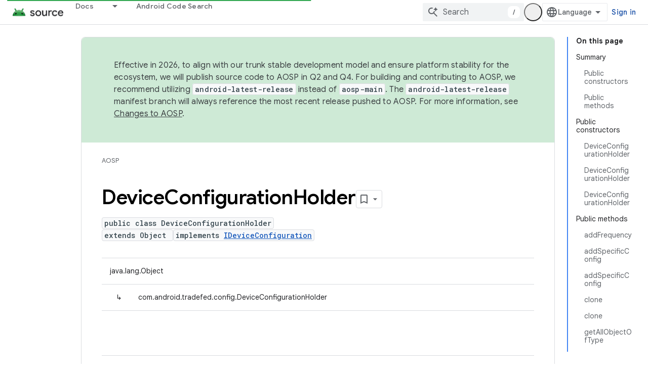

--- FILE ---
content_type: text/html; charset=utf-8
request_url: https://source.android.com/reference/tradefed/com/android/tradefed/config/DeviceConfigurationHolder.html?authuser=1
body_size: 20153
content:









<!doctype html>
<html 
      lang="en"
      dir="ltr">
  <head>
    <meta name="google-signin-client-id" content="721724668570-nbkv1cfusk7kk4eni4pjvepaus73b13t.apps.googleusercontent.com"><meta name="google-signin-scope"
          content="profile email https://www.googleapis.com/auth/developerprofiles https://www.googleapis.com/auth/developerprofiles.award https://www.googleapis.com/auth/devprofiles.full_control.firstparty"><meta property="og:site_name" content="Android Open Source Project">
    <meta property="og:type" content="website"><meta name="theme-color" content="#34a853"><meta charset="utf-8">
    <meta content="IE=Edge" http-equiv="X-UA-Compatible">
    <meta name="viewport" content="width=device-width, initial-scale=1">
    

    <link rel="manifest" href="/_pwa/androidsource/manifest.json"
          crossorigin="use-credentials">
    <link rel="preconnect" href="//www.gstatic.com" crossorigin>
    <link rel="preconnect" href="//fonts.gstatic.com" crossorigin>
    <link rel="preconnect" href="//fonts.googleapis.com" crossorigin>
    <link rel="preconnect" href="//apis.google.com" crossorigin>
    <link rel="preconnect" href="//www.google-analytics.com" crossorigin><link rel="stylesheet" href="//fonts.googleapis.com/css?family=Google+Sans:400,500,600,700|Google+Sans+Text:400,400italic,500,500italic,600,600italic,700,700italic|Roboto+Mono:400,500,700&display=swap">
      <link rel="stylesheet"
            href="//fonts.googleapis.com/css2?family=Material+Icons&family=Material+Symbols+Outlined&display=block"><link rel="stylesheet" href="https://www.gstatic.com/devrel-devsite/prod/v3df8aae39978de8281d519c083a1ff09816fe422ab8f1bf9f8e360a62fb9949d/androidsource/css/app.css">
      
        <link rel="stylesheet" href="https://www.gstatic.com/devrel-devsite/prod/v3df8aae39978de8281d519c083a1ff09816fe422ab8f1bf9f8e360a62fb9949d/androidsource/css/dark-theme.css" disabled>
      <link rel="shortcut icon" href="https://www.gstatic.com/devrel-devsite/prod/v3df8aae39978de8281d519c083a1ff09816fe422ab8f1bf9f8e360a62fb9949d/androidsource/images/favicon.svg">
    <link rel="apple-touch-icon" href="https://www.gstatic.com/devrel-devsite/prod/v3df8aae39978de8281d519c083a1ff09816fe422ab8f1bf9f8e360a62fb9949d/androidsource/images/touchicon-180.png"><link rel="canonical" href="https://source.android.com/reference/tradefed/com/android/tradefed/config/DeviceConfigurationHolder"><link rel="search" type="application/opensearchdescription+xml"
            title="Android Open Source Project" href="https://source.android.com/s/opensearch.xml?authuser=1">
      <link rel="alternate" hreflang="en"
          href="https://source.android.com/reference/tradefed/com/android/tradefed/config/DeviceConfigurationHolder" /><link rel="alternate" hreflang="x-default" href="https://source.android.com/reference/tradefed/com/android/tradefed/config/DeviceConfigurationHolder" /><link rel="alternate" hreflang="ar"
          href="https://source.android.com/reference/tradefed/com/android/tradefed/config/DeviceConfigurationHolder?hl=ar" /><link rel="alternate" hreflang="bn"
          href="https://source.android.com/reference/tradefed/com/android/tradefed/config/DeviceConfigurationHolder?hl=bn" /><link rel="alternate" hreflang="zh-Hans"
          href="https://source.android.com/reference/tradefed/com/android/tradefed/config/DeviceConfigurationHolder?hl=zh-cn" /><link rel="alternate" hreflang="zh-Hant"
          href="https://source.android.com/reference/tradefed/com/android/tradefed/config/DeviceConfigurationHolder?hl=zh-tw" /><link rel="alternate" hreflang="fa"
          href="https://source.android.com/reference/tradefed/com/android/tradefed/config/DeviceConfigurationHolder?hl=fa" /><link rel="alternate" hreflang="fr"
          href="https://source.android.com/reference/tradefed/com/android/tradefed/config/DeviceConfigurationHolder?hl=fr" /><link rel="alternate" hreflang="de"
          href="https://source.android.com/reference/tradefed/com/android/tradefed/config/DeviceConfigurationHolder?hl=de" /><link rel="alternate" hreflang="he"
          href="https://source.android.com/reference/tradefed/com/android/tradefed/config/DeviceConfigurationHolder?hl=he" /><link rel="alternate" hreflang="hi"
          href="https://source.android.com/reference/tradefed/com/android/tradefed/config/DeviceConfigurationHolder?hl=hi" /><link rel="alternate" hreflang="id"
          href="https://source.android.com/reference/tradefed/com/android/tradefed/config/DeviceConfigurationHolder?hl=id" /><link rel="alternate" hreflang="it"
          href="https://source.android.com/reference/tradefed/com/android/tradefed/config/DeviceConfigurationHolder?hl=it" /><link rel="alternate" hreflang="ja"
          href="https://source.android.com/reference/tradefed/com/android/tradefed/config/DeviceConfigurationHolder?hl=ja" /><link rel="alternate" hreflang="ko"
          href="https://source.android.com/reference/tradefed/com/android/tradefed/config/DeviceConfigurationHolder?hl=ko" /><link rel="alternate" hreflang="pl"
          href="https://source.android.com/reference/tradefed/com/android/tradefed/config/DeviceConfigurationHolder?hl=pl" /><link rel="alternate" hreflang="pt-BR"
          href="https://source.android.com/reference/tradefed/com/android/tradefed/config/DeviceConfigurationHolder?hl=pt-br" /><link rel="alternate" hreflang="pt"
          href="https://source.android.com/reference/tradefed/com/android/tradefed/config/DeviceConfigurationHolder?hl=pt" /><link rel="alternate" hreflang="ru"
          href="https://source.android.com/reference/tradefed/com/android/tradefed/config/DeviceConfigurationHolder?hl=ru" /><link rel="alternate" hreflang="es-419"
          href="https://source.android.com/reference/tradefed/com/android/tradefed/config/DeviceConfigurationHolder?hl=es-419" /><link rel="alternate" hreflang="th"
          href="https://source.android.com/reference/tradefed/com/android/tradefed/config/DeviceConfigurationHolder?hl=th" /><link rel="alternate" hreflang="tr"
          href="https://source.android.com/reference/tradefed/com/android/tradefed/config/DeviceConfigurationHolder?hl=tr" /><link rel="alternate" hreflang="vi"
          href="https://source.android.com/reference/tradefed/com/android/tradefed/config/DeviceConfigurationHolder?hl=vi" /><title>DeviceConfigurationHolder &nbsp;|&nbsp; Android Open Source Project</title>

<meta property="og:title" content="DeviceConfigurationHolder &nbsp;|&nbsp; Android Open Source Project"><meta property="og:url" content="https://source.android.com/reference/tradefed/com/android/tradefed/config/DeviceConfigurationHolder"><meta property="og:locale" content="en"><script type="application/ld+json">
  {
    "@context": "https://schema.org",
    "@type": "Article",
    
    "headline": "DeviceConfigurationHolder"
  }
</script>
  
  
    
    
    





    
      <link rel="stylesheet" href="/extras.css"></head>
  <body class="color-scheme--light"
        template="page"
        theme="androidsource-theme"
        type="article"
        
        appearance
        
        layout="docs"
        
        
        
        
        
        display-toc
        pending>
  
    <devsite-progress type="indeterminate" id="app-progress"></devsite-progress>
  
  
    <a href="#main-content" class="skip-link button">
      
      Skip to main content
    </a>
    <section class="devsite-wrapper">
      <devsite-cookie-notification-bar></devsite-cookie-notification-bar><devsite-header role="banner" keep-tabs-visible>
  
    





















<div class="devsite-header--inner" data-nosnippet>
  <div class="devsite-top-logo-row-wrapper-wrapper">
    <div class="devsite-top-logo-row-wrapper">
      <div class="devsite-top-logo-row">
        <button type="button" id="devsite-hamburger-menu"
          class="devsite-header-icon-button button-flat material-icons gc-analytics-event"
          data-category="Site-Wide Custom Events"
          data-label="Navigation menu button"
          visually-hidden
          aria-label="Open menu">
        </button>
        
<div class="devsite-product-name-wrapper">

  <a href="/" class="devsite-site-logo-link gc-analytics-event"
   data-category="Site-Wide Custom Events" data-label="Site logo" track-type="globalNav"
   track-name="androidOpenSourceProject" track-metadata-position="nav"
   track-metadata-eventDetail="nav">
  
  <picture>
    
    <source srcset="https://www.gstatic.com/devrel-devsite/prod/v3df8aae39978de8281d519c083a1ff09816fe422ab8f1bf9f8e360a62fb9949d/androidsource/images/lockup-dark-theme.png"
            media="(prefers-color-scheme: dark)"
            class="devsite-dark-theme">
    
    <img src="https://www.gstatic.com/devrel-devsite/prod/v3df8aae39978de8281d519c083a1ff09816fe422ab8f1bf9f8e360a62fb9949d/androidsource/images/lockup.png" class="devsite-site-logo" alt="Android Open Source Project">
  </picture>
  
</a>



  
  
  <span class="devsite-product-name">
    <ul class="devsite-breadcrumb-list"
  >
  
  <li class="devsite-breadcrumb-item
             ">
    
    
    
      
      
    
  </li>
  
</ul>
  </span>

</div>
        <div class="devsite-top-logo-row-middle">
          <div class="devsite-header-upper-tabs">
            
              
              
  <devsite-tabs class="upper-tabs">

    <nav class="devsite-tabs-wrapper" aria-label="Upper tabs">
      
        
          <tab class="devsite-dropdown
    
    
    
    ">
  
    <a href="https://source.android.com/docs?authuser=1"
    class="devsite-tabs-content gc-analytics-event "
      track-metadata-eventdetail="https://source.android.com/docs?authuser=1"
    
       track-type="nav"
       track-metadata-position="nav - docs"
       track-metadata-module="primary nav"
       
       
         
           data-category="Site-Wide Custom Events"
         
           data-label="Tab: Docs"
         
           track-name="docs"
         
       >
    Docs
  
    </a>
    
      <button
         aria-haspopup="menu"
         aria-expanded="false"
         aria-label="Dropdown menu for Docs"
         track-type="nav"
         track-metadata-eventdetail="https://source.android.com/docs?authuser=1"
         track-metadata-position="nav - docs"
         track-metadata-module="primary nav"
         
          
            data-category="Site-Wide Custom Events"
          
            data-label="Tab: Docs"
          
            track-name="docs"
          
        
         class="devsite-tabs-dropdown-toggle devsite-icon devsite-icon-arrow-drop-down"></button>
    
  
  <div class="devsite-tabs-dropdown" role="menu" aria-label="submenu" hidden>
    
    <div class="devsite-tabs-dropdown-content">
      
        <div class="devsite-tabs-dropdown-column
                    android-source-tabs-dropdown-column-small">
          
            <ul class="devsite-tabs-dropdown-section
                       ">
              
                <li class="devsite-nav-title" role="heading" tooltip>What&#39;s new?</li>
              
              
              
                <li class="devsite-nav-item">
                  <a href="https://source.android.com/docs/whatsnew/release-notes?authuser=1"
                    
                     track-type="nav"
                     track-metadata-eventdetail="https://source.android.com/docs/whatsnew/release-notes?authuser=1"
                     track-metadata-position="nav - docs"
                     track-metadata-module="tertiary nav"
                     
                       track-metadata-module_headline="what&#39;s new?"
                     
                     tooltip
                  >
                    
                    <div class="devsite-nav-item-title">
                      Release notes
                    </div>
                    
                  </a>
                </li>
              
                <li class="devsite-nav-item">
                  <a href="https://source.android.com/docs/whatsnew/latest-security-bulletins?authuser=1"
                    
                     track-type="nav"
                     track-metadata-eventdetail="https://source.android.com/docs/whatsnew/latest-security-bulletins?authuser=1"
                     track-metadata-position="nav - docs"
                     track-metadata-module="tertiary nav"
                     
                       track-metadata-module_headline="what&#39;s new?"
                     
                     tooltip
                  >
                    
                    <div class="devsite-nav-item-title">
                      Latest security bulletins
                    </div>
                    
                  </a>
                </li>
              
                <li class="devsite-nav-item">
                  <a href="https://source.android.com/docs/whatsnew/latest-cdd?authuser=1"
                    
                     track-type="nav"
                     track-metadata-eventdetail="https://source.android.com/docs/whatsnew/latest-cdd?authuser=1"
                     track-metadata-position="nav - docs"
                     track-metadata-module="tertiary nav"
                     
                       track-metadata-module_headline="what&#39;s new?"
                     
                     tooltip
                  >
                    
                    <div class="devsite-nav-item-title">
                      Latest Compatibility Definition Document (CDD)
                    </div>
                    
                  </a>
                </li>
              
                <li class="devsite-nav-item">
                  <a href="https://source.android.com/docs/whatsnew/site-updates?authuser=1"
                    
                     track-type="nav"
                     track-metadata-eventdetail="https://source.android.com/docs/whatsnew/site-updates?authuser=1"
                     track-metadata-position="nav - docs"
                     track-metadata-module="tertiary nav"
                     
                       track-metadata-module_headline="what&#39;s new?"
                     
                     tooltip
                  >
                    
                    <div class="devsite-nav-item-title">
                      Site updates
                    </div>
                    
                  </a>
                </li>
              
            </ul>
          
            <ul class="devsite-tabs-dropdown-section
                       ">
              
                <li class="devsite-nav-title" role="heading" tooltip>Getting Started</li>
              
              
              
                <li class="devsite-nav-item">
                  <a href="https://source.android.com/docs/setup/about?authuser=1"
                    
                     track-type="nav"
                     track-metadata-eventdetail="https://source.android.com/docs/setup/about?authuser=1"
                     track-metadata-position="nav - docs"
                     track-metadata-module="tertiary nav"
                     
                       track-metadata-module_headline="what&#39;s new?"
                     
                     tooltip
                  >
                    
                    <div class="devsite-nav-item-title">
                      About
                    </div>
                    
                  </a>
                </li>
              
                <li class="devsite-nav-item">
                  <a href="https://source.android.com/docs/setup/start?authuser=1"
                    
                     track-type="nav"
                     track-metadata-eventdetail="https://source.android.com/docs/setup/start?authuser=1"
                     track-metadata-position="nav - docs"
                     track-metadata-module="tertiary nav"
                     
                       track-metadata-module_headline="what&#39;s new?"
                     
                     tooltip
                  >
                    
                    <div class="devsite-nav-item-title">
                      Start
                    </div>
                    
                  </a>
                </li>
              
                <li class="devsite-nav-item">
                  <a href="https://source.android.com/docs/setup/download?authuser=1"
                    
                     track-type="nav"
                     track-metadata-eventdetail="https://source.android.com/docs/setup/download?authuser=1"
                     track-metadata-position="nav - docs"
                     track-metadata-module="tertiary nav"
                     
                       track-metadata-module_headline="what&#39;s new?"
                     
                     tooltip
                  >
                    
                    <div class="devsite-nav-item-title">
                      Download
                    </div>
                    
                  </a>
                </li>
              
                <li class="devsite-nav-item">
                  <a href="https://source.android.com/docs/setup/build?authuser=1"
                    
                     track-type="nav"
                     track-metadata-eventdetail="https://source.android.com/docs/setup/build?authuser=1"
                     track-metadata-position="nav - docs"
                     track-metadata-module="tertiary nav"
                     
                       track-metadata-module_headline="what&#39;s new?"
                     
                     tooltip
                  >
                    
                    <div class="devsite-nav-item-title">
                      Build
                    </div>
                    
                  </a>
                </li>
              
                <li class="devsite-nav-item">
                  <a href="https://source.android.com/docs/setup/test?authuser=1"
                    
                     track-type="nav"
                     track-metadata-eventdetail="https://source.android.com/docs/setup/test?authuser=1"
                     track-metadata-position="nav - docs"
                     track-metadata-module="tertiary nav"
                     
                       track-metadata-module_headline="what&#39;s new?"
                     
                     tooltip
                  >
                    
                    <div class="devsite-nav-item-title">
                      Test
                    </div>
                    
                  </a>
                </li>
              
                <li class="devsite-nav-item">
                  <a href="https://source.android.com/docs/setup/create/coding-tasks?authuser=1"
                    
                     track-type="nav"
                     track-metadata-eventdetail="https://source.android.com/docs/setup/create/coding-tasks?authuser=1"
                     track-metadata-position="nav - docs"
                     track-metadata-module="tertiary nav"
                     
                       track-metadata-module_headline="what&#39;s new?"
                     
                     tooltip
                  >
                    
                    <div class="devsite-nav-item-title">
                      Create
                    </div>
                    
                  </a>
                </li>
              
                <li class="devsite-nav-item">
                  <a href="https://source.android.com/docs/setup/contribute?authuser=1"
                    
                     track-type="nav"
                     track-metadata-eventdetail="https://source.android.com/docs/setup/contribute?authuser=1"
                     track-metadata-position="nav - docs"
                     track-metadata-module="tertiary nav"
                     
                       track-metadata-module_headline="what&#39;s new?"
                     
                     tooltip
                  >
                    
                    <div class="devsite-nav-item-title">
                      Contribute
                    </div>
                    
                  </a>
                </li>
              
                <li class="devsite-nav-item">
                  <a href="https://source.android.com/docs/setup/community/cofc?authuser=1"
                    
                     track-type="nav"
                     track-metadata-eventdetail="https://source.android.com/docs/setup/community/cofc?authuser=1"
                     track-metadata-position="nav - docs"
                     track-metadata-module="tertiary nav"
                     
                       track-metadata-module_headline="what&#39;s new?"
                     
                     tooltip
                  >
                    
                    <div class="devsite-nav-item-title">
                      Community
                    </div>
                    
                  </a>
                </li>
              
                <li class="devsite-nav-item">
                  <a href="https://source.android.com/docs/setup/reference?authuser=1"
                    
                     track-type="nav"
                     track-metadata-eventdetail="https://source.android.com/docs/setup/reference?authuser=1"
                     track-metadata-position="nav - docs"
                     track-metadata-module="tertiary nav"
                     
                       track-metadata-module_headline="what&#39;s new?"
                     
                     tooltip
                  >
                    
                    <div class="devsite-nav-item-title">
                      Tools, build, and related reference
                    </div>
                    
                  </a>
                </li>
              
            </ul>
          
            <ul class="devsite-tabs-dropdown-section
                       ">
              
                <li class="devsite-nav-title" role="heading" tooltip>Security</li>
              
              
              
                <li class="devsite-nav-item">
                  <a href="https://source.android.com/docs/security/overview?authuser=1"
                    
                     track-type="nav"
                     track-metadata-eventdetail="https://source.android.com/docs/security/overview?authuser=1"
                     track-metadata-position="nav - docs"
                     track-metadata-module="tertiary nav"
                     
                       track-metadata-module_headline="what&#39;s new?"
                     
                     tooltip
                  >
                    
                    <div class="devsite-nav-item-title">
                      Overview
                    </div>
                    
                  </a>
                </li>
              
                <li class="devsite-nav-item">
                  <a href="https://source.android.com/docs/security/bulletin?authuser=1"
                    
                     track-type="nav"
                     track-metadata-eventdetail="https://source.android.com/docs/security/bulletin?authuser=1"
                     track-metadata-position="nav - docs"
                     track-metadata-module="tertiary nav"
                     
                       track-metadata-module_headline="what&#39;s new?"
                     
                     tooltip
                  >
                    
                    <div class="devsite-nav-item-title">
                      Bulletins
                    </div>
                    
                  </a>
                </li>
              
                <li class="devsite-nav-item">
                  <a href="https://source.android.com/docs/security/features?authuser=1"
                    
                     track-type="nav"
                     track-metadata-eventdetail="https://source.android.com/docs/security/features?authuser=1"
                     track-metadata-position="nav - docs"
                     track-metadata-module="tertiary nav"
                     
                       track-metadata-module_headline="what&#39;s new?"
                     
                     tooltip
                  >
                    
                    <div class="devsite-nav-item-title">
                      Features
                    </div>
                    
                  </a>
                </li>
              
                <li class="devsite-nav-item">
                  <a href="https://source.android.com/docs/security/test/fuzz-sanitize?authuser=1"
                    
                     track-type="nav"
                     track-metadata-eventdetail="https://source.android.com/docs/security/test/fuzz-sanitize?authuser=1"
                     track-metadata-position="nav - docs"
                     track-metadata-module="tertiary nav"
                     
                       track-metadata-module_headline="what&#39;s new?"
                     
                     tooltip
                  >
                    
                    <div class="devsite-nav-item-title">
                      Testing
                    </div>
                    
                  </a>
                </li>
              
                <li class="devsite-nav-item">
                  <a href="https://source.android.com/docs/security/best-practices?authuser=1"
                    
                     track-type="nav"
                     track-metadata-eventdetail="https://source.android.com/docs/security/best-practices?authuser=1"
                     track-metadata-position="nav - docs"
                     track-metadata-module="tertiary nav"
                     
                       track-metadata-module_headline="what&#39;s new?"
                     
                     tooltip
                  >
                    
                    <div class="devsite-nav-item-title">
                      Best Practices
                    </div>
                    
                  </a>
                </li>
              
            </ul>
          
        </div>
      
        <div class="devsite-tabs-dropdown-column
                    android-source-tabs-dropdown-column-small">
          
            <ul class="devsite-tabs-dropdown-section
                       ">
              
                <li class="devsite-nav-title" role="heading" tooltip>Core Topics</li>
              
              
              
                <li class="devsite-nav-item">
                  <a href="https://source.android.com/docs/core/architecture?authuser=1"
                    
                     track-type="nav"
                     track-metadata-eventdetail="https://source.android.com/docs/core/architecture?authuser=1"
                     track-metadata-position="nav - docs"
                     track-metadata-module="tertiary nav"
                     
                       track-metadata-module_headline="core topics"
                     
                     tooltip
                  >
                    
                    <div class="devsite-nav-item-title">
                      Architecture
                    </div>
                    
                  </a>
                </li>
              
                <li class="devsite-nav-item">
                  <a href="https://source.android.com/docs/core/audio?authuser=1"
                    
                     track-type="nav"
                     track-metadata-eventdetail="https://source.android.com/docs/core/audio?authuser=1"
                     track-metadata-position="nav - docs"
                     track-metadata-module="tertiary nav"
                     
                       track-metadata-module_headline="core topics"
                     
                     tooltip
                  >
                    
                    <div class="devsite-nav-item-title">
                      Audio
                    </div>
                    
                  </a>
                </li>
              
                <li class="devsite-nav-item">
                  <a href="https://source.android.com/docs/core/camera?authuser=1"
                    
                     track-type="nav"
                     track-metadata-eventdetail="https://source.android.com/docs/core/camera?authuser=1"
                     track-metadata-position="nav - docs"
                     track-metadata-module="tertiary nav"
                     
                       track-metadata-module_headline="core topics"
                     
                     tooltip
                  >
                    
                    <div class="devsite-nav-item-title">
                      Camera
                    </div>
                    
                  </a>
                </li>
              
                <li class="devsite-nav-item">
                  <a href="https://source.android.com/docs/core/connect?authuser=1"
                    
                     track-type="nav"
                     track-metadata-eventdetail="https://source.android.com/docs/core/connect?authuser=1"
                     track-metadata-position="nav - docs"
                     track-metadata-module="tertiary nav"
                     
                       track-metadata-module_headline="core topics"
                     
                     tooltip
                  >
                    
                    <div class="devsite-nav-item-title">
                      Connectivity
                    </div>
                    
                  </a>
                </li>
              
                <li class="devsite-nav-item">
                  <a href="https://source.android.com/docs/core/data?authuser=1"
                    
                     track-type="nav"
                     track-metadata-eventdetail="https://source.android.com/docs/core/data?authuser=1"
                     track-metadata-position="nav - docs"
                     track-metadata-module="tertiary nav"
                     
                       track-metadata-module_headline="core topics"
                     
                     tooltip
                  >
                    
                    <div class="devsite-nav-item-title">
                      Data
                    </div>
                    
                  </a>
                </li>
              
                <li class="devsite-nav-item">
                  <a href="https://source.android.com/docs/core/display?authuser=1"
                    
                     track-type="nav"
                     track-metadata-eventdetail="https://source.android.com/docs/core/display?authuser=1"
                     track-metadata-position="nav - docs"
                     track-metadata-module="tertiary nav"
                     
                       track-metadata-module_headline="core topics"
                     
                     tooltip
                  >
                    
                    <div class="devsite-nav-item-title">
                      Display
                    </div>
                    
                  </a>
                </li>
              
                <li class="devsite-nav-item">
                  <a href="https://source.android.com/docs/core/fonts/custom-font-fallback?authuser=1"
                    
                     track-type="nav"
                     track-metadata-eventdetail="https://source.android.com/docs/core/fonts/custom-font-fallback?authuser=1"
                     track-metadata-position="nav - docs"
                     track-metadata-module="tertiary nav"
                     
                       track-metadata-module_headline="core topics"
                     
                     tooltip
                  >
                    
                    <div class="devsite-nav-item-title">
                      Fonts
                    </div>
                    
                  </a>
                </li>
              
                <li class="devsite-nav-item">
                  <a href="https://source.android.com/docs/core/graphics?authuser=1"
                    
                     track-type="nav"
                     track-metadata-eventdetail="https://source.android.com/docs/core/graphics?authuser=1"
                     track-metadata-position="nav - docs"
                     track-metadata-module="tertiary nav"
                     
                       track-metadata-module_headline="core topics"
                     
                     tooltip
                  >
                    
                    <div class="devsite-nav-item-title">
                      Graphics
                    </div>
                    
                  </a>
                </li>
              
                <li class="devsite-nav-item">
                  <a href="https://source.android.com/docs/core/interaction?authuser=1"
                    
                     track-type="nav"
                     track-metadata-eventdetail="https://source.android.com/docs/core/interaction?authuser=1"
                     track-metadata-position="nav - docs"
                     track-metadata-module="tertiary nav"
                     
                       track-metadata-module_headline="core topics"
                     
                     tooltip
                  >
                    
                    <div class="devsite-nav-item-title">
                      Interaction
                    </div>
                    
                  </a>
                </li>
              
                <li class="devsite-nav-item">
                  <a href="https://source.android.com/docs/core/media?authuser=1"
                    
                     track-type="nav"
                     track-metadata-eventdetail="https://source.android.com/docs/core/media?authuser=1"
                     track-metadata-position="nav - docs"
                     track-metadata-module="tertiary nav"
                     
                       track-metadata-module_headline="core topics"
                     
                     tooltip
                  >
                    
                    <div class="devsite-nav-item-title">
                      Media
                    </div>
                    
                  </a>
                </li>
              
                <li class="devsite-nav-item">
                  <a href="https://source.android.com/docs/core/perf?authuser=1"
                    
                     track-type="nav"
                     track-metadata-eventdetail="https://source.android.com/docs/core/perf?authuser=1"
                     track-metadata-position="nav - docs"
                     track-metadata-module="tertiary nav"
                     
                       track-metadata-module_headline="core topics"
                     
                     tooltip
                  >
                    
                    <div class="devsite-nav-item-title">
                      Performance
                    </div>
                    
                  </a>
                </li>
              
                <li class="devsite-nav-item">
                  <a href="https://source.android.com/docs/core/permissions?authuser=1"
                    
                     track-type="nav"
                     track-metadata-eventdetail="https://source.android.com/docs/core/permissions?authuser=1"
                     track-metadata-position="nav - docs"
                     track-metadata-module="tertiary nav"
                     
                       track-metadata-module_headline="core topics"
                     
                     tooltip
                  >
                    
                    <div class="devsite-nav-item-title">
                      Permissions
                    </div>
                    
                  </a>
                </li>
              
                <li class="devsite-nav-item">
                  <a href="https://source.android.com/docs/core/power?authuser=1"
                    
                     track-type="nav"
                     track-metadata-eventdetail="https://source.android.com/docs/core/power?authuser=1"
                     track-metadata-position="nav - docs"
                     track-metadata-module="tertiary nav"
                     
                       track-metadata-module_headline="core topics"
                     
                     tooltip
                  >
                    
                    <div class="devsite-nav-item-title">
                      Power
                    </div>
                    
                  </a>
                </li>
              
                <li class="devsite-nav-item">
                  <a href="https://source.android.com/docs/core/runtime?authuser=1"
                    
                     track-type="nav"
                     track-metadata-eventdetail="https://source.android.com/docs/core/runtime?authuser=1"
                     track-metadata-position="nav - docs"
                     track-metadata-module="tertiary nav"
                     
                       track-metadata-module_headline="core topics"
                     
                     tooltip
                  >
                    
                    <div class="devsite-nav-item-title">
                      Runtime
                    </div>
                    
                  </a>
                </li>
              
                <li class="devsite-nav-item">
                  <a href="https://source.android.com/docs/core/settings?authuser=1"
                    
                     track-type="nav"
                     track-metadata-eventdetail="https://source.android.com/docs/core/settings?authuser=1"
                     track-metadata-position="nav - docs"
                     track-metadata-module="tertiary nav"
                     
                       track-metadata-module_headline="core topics"
                     
                     tooltip
                  >
                    
                    <div class="devsite-nav-item-title">
                      Settings
                    </div>
                    
                  </a>
                </li>
              
                <li class="devsite-nav-item">
                  <a href="https://source.android.com/docs/core/storage?authuser=1"
                    
                     track-type="nav"
                     track-metadata-eventdetail="https://source.android.com/docs/core/storage?authuser=1"
                     track-metadata-position="nav - docs"
                     track-metadata-module="tertiary nav"
                     
                       track-metadata-module_headline="core topics"
                     
                     tooltip
                  >
                    
                    <div class="devsite-nav-item-title">
                      Storage
                    </div>
                    
                  </a>
                </li>
              
                <li class="devsite-nav-item">
                  <a href="https://source.android.com/docs/core/tests?authuser=1"
                    
                     track-type="nav"
                     track-metadata-eventdetail="https://source.android.com/docs/core/tests?authuser=1"
                     track-metadata-position="nav - docs"
                     track-metadata-module="tertiary nav"
                     
                       track-metadata-module_headline="core topics"
                     
                     tooltip
                  >
                    
                    <div class="devsite-nav-item-title">
                      Tests
                    </div>
                    
                  </a>
                </li>
              
                <li class="devsite-nav-item">
                  <a href="https://source.android.com/docs/core/ota?authuser=1"
                    
                     track-type="nav"
                     track-metadata-eventdetail="https://source.android.com/docs/core/ota?authuser=1"
                     track-metadata-position="nav - docs"
                     track-metadata-module="tertiary nav"
                     
                       track-metadata-module_headline="core topics"
                     
                     tooltip
                  >
                    
                    <div class="devsite-nav-item-title">
                      Updates
                    </div>
                    
                  </a>
                </li>
              
                <li class="devsite-nav-item">
                  <a href="https://source.android.com/docs/core/virtualization?authuser=1"
                    
                     track-type="nav"
                     track-metadata-eventdetail="https://source.android.com/docs/core/virtualization?authuser=1"
                     track-metadata-position="nav - docs"
                     track-metadata-module="tertiary nav"
                     
                       track-metadata-module_headline="core topics"
                     
                     tooltip
                  >
                    
                    <div class="devsite-nav-item-title">
                      Virtualization
                    </div>
                    
                  </a>
                </li>
              
            </ul>
          
        </div>
      
        <div class="devsite-tabs-dropdown-column
                    android-source-tabs-dropdown-column-small">
          
            <ul class="devsite-tabs-dropdown-section
                       ">
              
                <li class="devsite-nav-title" role="heading" tooltip>Compatibility</li>
              
              
              
                <li class="devsite-nav-item">
                  <a href="https://source.android.com/docs/compatibility/cdd?authuser=1"
                    
                     track-type="nav"
                     track-metadata-eventdetail="https://source.android.com/docs/compatibility/cdd?authuser=1"
                     track-metadata-position="nav - docs"
                     track-metadata-module="tertiary nav"
                     
                       track-metadata-module_headline="compatibility"
                     
                     tooltip
                  >
                    
                    <div class="devsite-nav-item-title">
                      Compatibility Definition Document (CDD)
                    </div>
                    
                  </a>
                </li>
              
                <li class="devsite-nav-item">
                  <a href="https://source.android.com/docs/compatibility/cts?authuser=1"
                    
                     track-type="nav"
                     track-metadata-eventdetail="https://source.android.com/docs/compatibility/cts?authuser=1"
                     track-metadata-position="nav - docs"
                     track-metadata-module="tertiary nav"
                     
                       track-metadata-module_headline="compatibility"
                     
                     tooltip
                  >
                    
                    <div class="devsite-nav-item-title">
                      Compatibility Test Suite (CTS)
                    </div>
                    
                  </a>
                </li>
              
            </ul>
          
            <ul class="devsite-tabs-dropdown-section
                       ">
              
                <li class="devsite-nav-title" role="heading" tooltip>Android Devices</li>
              
              
              
                <li class="devsite-nav-item">
                  <a href="https://source.android.com/docs/devices/cuttlefish?authuser=1"
                    
                     track-type="nav"
                     track-metadata-eventdetail="https://source.android.com/docs/devices/cuttlefish?authuser=1"
                     track-metadata-position="nav - docs"
                     track-metadata-module="tertiary nav"
                     
                       track-metadata-module_headline="compatibility"
                     
                     tooltip
                  >
                    
                    <div class="devsite-nav-item-title">
                      Cuttlefish
                    </div>
                    
                  </a>
                </li>
              
                <li class="devsite-nav-item">
                  <a href="https://source.android.com/docs/devices/admin?authuser=1"
                    
                     track-type="nav"
                     track-metadata-eventdetail="https://source.android.com/docs/devices/admin?authuser=1"
                     track-metadata-position="nav - docs"
                     track-metadata-module="tertiary nav"
                     
                       track-metadata-module_headline="compatibility"
                     
                     tooltip
                  >
                    
                    <div class="devsite-nav-item-title">
                      Enterprise
                    </div>
                    
                  </a>
                </li>
              
                <li class="devsite-nav-item">
                  <a href="https://source.android.com/docs/devices/tv?authuser=1"
                    
                     track-type="nav"
                     track-metadata-eventdetail="https://source.android.com/docs/devices/tv?authuser=1"
                     track-metadata-position="nav - docs"
                     track-metadata-module="tertiary nav"
                     
                       track-metadata-module_headline="compatibility"
                     
                     tooltip
                  >
                    
                    <div class="devsite-nav-item-title">
                      TV
                    </div>
                    
                  </a>
                </li>
              
            </ul>
          
            <ul class="devsite-tabs-dropdown-section
                       ">
              
                <li class="devsite-nav-title" role="heading" tooltip>Automotive</li>
              
              
              
                <li class="devsite-nav-item">
                  <a href="https://source.android.com/docs/automotive/start/what_automotive?authuser=1"
                    
                     track-type="nav"
                     track-metadata-eventdetail="https://source.android.com/docs/automotive/start/what_automotive?authuser=1"
                     track-metadata-position="nav - docs"
                     track-metadata-module="tertiary nav"
                     
                       track-metadata-module_headline="compatibility"
                     
                     tooltip
                  >
                    
                    <div class="devsite-nav-item-title">
                      Get Started
                    </div>
                    
                  </a>
                </li>
              
                <li class="devsite-nav-item">
                  <a href="https://source.android.com/docs/automotive/guidelines?authuser=1"
                    
                     track-type="nav"
                     track-metadata-eventdetail="https://source.android.com/docs/automotive/guidelines?authuser=1"
                     track-metadata-position="nav - docs"
                     track-metadata-module="tertiary nav"
                     
                       track-metadata-module_headline="compatibility"
                     
                     tooltip
                  >
                    
                    <div class="devsite-nav-item-title">
                      Guidelines for Development
                    </div>
                    
                  </a>
                </li>
              
                <li class="devsite-nav-item">
                  <a href="https://source.android.com/docs/automotive/dev-tools?authuser=1"
                    
                     track-type="nav"
                     track-metadata-eventdetail="https://source.android.com/docs/automotive/dev-tools?authuser=1"
                     track-metadata-position="nav - docs"
                     track-metadata-module="tertiary nav"
                     
                       track-metadata-module_headline="compatibility"
                     
                     tooltip
                  >
                    
                    <div class="devsite-nav-item-title">
                      Development Tools
                    </div>
                    
                  </a>
                </li>
              
                <li class="devsite-nav-item">
                  <a href="https://source.android.com/docs/automotive/tools?authuser=1"
                    
                     track-type="nav"
                     track-metadata-eventdetail="https://source.android.com/docs/automotive/tools?authuser=1"
                     track-metadata-position="nav - docs"
                     track-metadata-module="tertiary nav"
                     
                       track-metadata-module_headline="compatibility"
                     
                     tooltip
                  >
                    
                    <div class="devsite-nav-item-title">
                      Testing Tools and Infrastructure
                    </div>
                    
                  </a>
                </li>
              
                <li class="devsite-nav-item">
                  <a href="https://source.android.com/docs/automotive/start/releases?authuser=1"
                    
                     track-type="nav"
                     track-metadata-eventdetail="https://source.android.com/docs/automotive/start/releases?authuser=1"
                     track-metadata-position="nav - docs"
                     track-metadata-module="tertiary nav"
                     
                       track-metadata-module_headline="compatibility"
                     
                     tooltip
                  >
                    
                    <div class="devsite-nav-item-title">
                      Release Details
                    </div>
                    
                  </a>
                </li>
              
            </ul>
          
            <ul class="devsite-tabs-dropdown-section
                       ">
              
                <li class="devsite-nav-title" role="heading" tooltip>Reference</li>
              
              
              
                <li class="devsite-nav-item">
                  <a href="https://source.android.com/reference/hidl?authuser=1"
                    
                     track-type="nav"
                     track-metadata-eventdetail="https://source.android.com/reference/hidl?authuser=1"
                     track-metadata-position="nav - docs"
                     track-metadata-module="tertiary nav"
                     
                       track-metadata-module_headline="compatibility"
                     
                     tooltip
                  >
                    
                    <div class="devsite-nav-item-title">
                      HIDL
                    </div>
                    
                  </a>
                </li>
              
                <li class="devsite-nav-item">
                  <a href="https://source.android.com/reference/hal?authuser=1"
                    
                     track-type="nav"
                     track-metadata-eventdetail="https://source.android.com/reference/hal?authuser=1"
                     track-metadata-position="nav - docs"
                     track-metadata-module="tertiary nav"
                     
                       track-metadata-module_headline="compatibility"
                     
                     tooltip
                  >
                    
                    <div class="devsite-nav-item-title">
                      HAL
                    </div>
                    
                  </a>
                </li>
              
                <li class="devsite-nav-item">
                  <a href="https://source.android.com/reference/tradefed/classes?authuser=1"
                    
                     track-type="nav"
                     track-metadata-eventdetail="https://source.android.com/reference/tradefed/classes?authuser=1"
                     track-metadata-position="nav - docs"
                     track-metadata-module="tertiary nav"
                     
                       track-metadata-module_headline="compatibility"
                     
                     tooltip
                  >
                    
                    <div class="devsite-nav-item-title">
                      Trade Federation
                    </div>
                    
                  </a>
                </li>
              
                <li class="devsite-nav-item">
                  <a href="https://source.android.com/reference/sts/classes?authuser=1"
                    
                     track-type="nav"
                     track-metadata-eventdetail="https://source.android.com/reference/sts/classes?authuser=1"
                     track-metadata-position="nav - docs"
                     track-metadata-module="tertiary nav"
                     
                       track-metadata-module_headline="compatibility"
                     
                     tooltip
                  >
                    
                    <div class="devsite-nav-item-title">
                      Security Test Suite
                    </div>
                    
                  </a>
                </li>
              
            </ul>
          
        </div>
      
    </div>
  </div>
</tab>
        
      
        
          <tab  >
            
    <a href="https://cs.android.com/android/platform/superproject?authuser=1"
    class="devsite-tabs-content gc-analytics-event "
      track-metadata-eventdetail="https://cs.android.com/android/platform/superproject?authuser=1"
    
       track-type="nav"
       track-metadata-position="nav - android code search"
       track-metadata-module="primary nav"
       
       
         
           data-category="Site-Wide Custom Events"
         
           data-label="Tab: Android Code Search"
         
           track-name="android code search"
         
       >
    Android Code Search
  
    </a>
    
  
          </tab>
        
      
    </nav>

  </devsite-tabs>

            
           </div>
          
<devsite-search
    enable-signin
    enable-search
    enable-suggestions
      enable-query-completion
    
    enable-search-summaries
    project-name="Android Open Source Project"
    tenant-name="Android Open Source Project"
    
    
    
    
    
    >
  <form class="devsite-search-form" action="https://source.android.com/s/results?authuser=1" method="GET">
    <div class="devsite-search-container">
      <button type="button"
              search-open
              class="devsite-search-button devsite-header-icon-button button-flat material-icons"
              
              aria-label="Open search"></button>
      <div class="devsite-searchbox">
        <input
          aria-activedescendant=""
          aria-autocomplete="list"
          
          aria-label="Search"
          aria-expanded="false"
          aria-haspopup="listbox"
          autocomplete="off"
          class="devsite-search-field devsite-search-query"
          name="q"
          
          placeholder="Search"
          role="combobox"
          type="text"
          value=""
          >
          <div class="devsite-search-image material-icons" aria-hidden="true">
            
              <svg class="devsite-search-ai-image" width="24" height="24" viewBox="0 0 24 24" fill="none" xmlns="http://www.w3.org/2000/svg">
                  <g clip-path="url(#clip0_6641_386)">
                    <path d="M19.6 21L13.3 14.7C12.8 15.1 12.225 15.4167 11.575 15.65C10.925 15.8833 10.2333 16 9.5 16C7.68333 16 6.14167 15.375 4.875 14.125C3.625 12.8583 3 11.3167 3 9.5C3 7.68333 3.625 6.15 4.875 4.9C6.14167 3.63333 7.68333 3 9.5 3C10.0167 3 10.5167 3.05833 11 3.175C11.4833 3.275 11.9417 3.43333 12.375 3.65L10.825 5.2C10.6083 5.13333 10.3917 5.08333 10.175 5.05C9.95833 5.01667 9.73333 5 9.5 5C8.25 5 7.18333 5.44167 6.3 6.325C5.43333 7.19167 5 8.25 5 9.5C5 10.75 5.43333 11.8167 6.3 12.7C7.18333 13.5667 8.25 14 9.5 14C10.6667 14 11.6667 13.625 12.5 12.875C13.35 12.1083 13.8417 11.15 13.975 10H15.975C15.925 10.6333 15.7833 11.2333 15.55 11.8C15.3333 12.3667 15.05 12.8667 14.7 13.3L21 19.6L19.6 21ZM17.5 12C17.5 10.4667 16.9667 9.16667 15.9 8.1C14.8333 7.03333 13.5333 6.5 12 6.5C13.5333 6.5 14.8333 5.96667 15.9 4.9C16.9667 3.83333 17.5 2.53333 17.5 0.999999C17.5 2.53333 18.0333 3.83333 19.1 4.9C20.1667 5.96667 21.4667 6.5 23 6.5C21.4667 6.5 20.1667 7.03333 19.1 8.1C18.0333 9.16667 17.5 10.4667 17.5 12Z" fill="#5F6368"/>
                  </g>
                <defs>
                <clipPath id="clip0_6641_386">
                <rect width="24" height="24" fill="white"/>
                </clipPath>
                </defs>
              </svg>
            
          </div>
          <div class="devsite-search-shortcut-icon-container" aria-hidden="true">
            <kbd class="devsite-search-shortcut-icon">/</kbd>
          </div>
      </div>
    </div>
  </form>
  <button type="button"
          search-close
          class="devsite-search-button devsite-header-icon-button button-flat material-icons"
          
          aria-label="Close search"></button>
</devsite-search>

        </div>

        

          

          

          <devsite-appearance-selector></devsite-appearance-selector>

          
<devsite-language-selector>
  <ul role="presentation">
    
    
    <li role="presentation">
      <a role="menuitem" lang="en"
        >English</a>
    </li>
    
    <li role="presentation">
      <a role="menuitem" lang="de"
        >Deutsch</a>
    </li>
    
    <li role="presentation">
      <a role="menuitem" lang="es_419"
        >Español – América Latina</a>
    </li>
    
    <li role="presentation">
      <a role="menuitem" lang="fr"
        >Français</a>
    </li>
    
    <li role="presentation">
      <a role="menuitem" lang="id"
        >Indonesia</a>
    </li>
    
    <li role="presentation">
      <a role="menuitem" lang="it"
        >Italiano</a>
    </li>
    
    <li role="presentation">
      <a role="menuitem" lang="pl"
        >Polski</a>
    </li>
    
    <li role="presentation">
      <a role="menuitem" lang="pt"
        >Português</a>
    </li>
    
    <li role="presentation">
      <a role="menuitem" lang="pt_br"
        >Português – Brasil</a>
    </li>
    
    <li role="presentation">
      <a role="menuitem" lang="vi"
        >Tiếng Việt</a>
    </li>
    
    <li role="presentation">
      <a role="menuitem" lang="tr"
        >Türkçe</a>
    </li>
    
    <li role="presentation">
      <a role="menuitem" lang="ru"
        >Русский</a>
    </li>
    
    <li role="presentation">
      <a role="menuitem" lang="he"
        >עברית</a>
    </li>
    
    <li role="presentation">
      <a role="menuitem" lang="ar"
        >العربيّة</a>
    </li>
    
    <li role="presentation">
      <a role="menuitem" lang="fa"
        >فارسی</a>
    </li>
    
    <li role="presentation">
      <a role="menuitem" lang="hi"
        >हिंदी</a>
    </li>
    
    <li role="presentation">
      <a role="menuitem" lang="bn"
        >বাংলা</a>
    </li>
    
    <li role="presentation">
      <a role="menuitem" lang="th"
        >ภาษาไทย</a>
    </li>
    
    <li role="presentation">
      <a role="menuitem" lang="zh_cn"
        >中文 – 简体</a>
    </li>
    
    <li role="presentation">
      <a role="menuitem" lang="zh_tw"
        >中文 – 繁體</a>
    </li>
    
    <li role="presentation">
      <a role="menuitem" lang="ja"
        >日本語</a>
    </li>
    
    <li role="presentation">
      <a role="menuitem" lang="ko"
        >한국어</a>
    </li>
    
  </ul>
</devsite-language-selector>


          

        

        
          <devsite-user 
                        
                        
                          enable-profiles
                        
                        
                        id="devsite-user">
            
              
              <span class="button devsite-top-button" aria-hidden="true" visually-hidden>Sign in</span>
            
          </devsite-user>
        
        
        
      </div>
    </div>
  </div>



  <div class="devsite-collapsible-section
    
      devsite-header-no-lower-tabs
    ">
    <div class="devsite-header-background">
      
        
      
      
    </div>
  </div>

</div>



  
</devsite-header>
      <devsite-book-nav scrollbars hidden>
        
          





















<div class="devsite-book-nav-filter"
     hidden>
  <span class="filter-list-icon material-icons" aria-hidden="true"></span>
  <input type="text"
         placeholder="Filter"
         
         aria-label="Type to filter"
         role="searchbox">
  
  <span class="filter-clear-button hidden"
        data-title="Clear filter"
        aria-label="Clear filter"
        role="button"
        tabindex="0"></span>
</div>

<nav class="devsite-book-nav devsite-nav nocontent"
     aria-label="Side menu">
  <div class="devsite-mobile-header">
    <button type="button"
            id="devsite-close-nav"
            class="devsite-header-icon-button button-flat material-icons gc-analytics-event"
            data-category="Site-Wide Custom Events"
            data-label="Close navigation"
            aria-label="Close navigation">
    </button>
    <div class="devsite-product-name-wrapper">

  <a href="/" class="devsite-site-logo-link gc-analytics-event"
   data-category="Site-Wide Custom Events" data-label="Site logo" track-type="globalNav"
   track-name="androidOpenSourceProject" track-metadata-position="nav"
   track-metadata-eventDetail="nav">
  
  <picture>
    
    <source srcset="https://www.gstatic.com/devrel-devsite/prod/v3df8aae39978de8281d519c083a1ff09816fe422ab8f1bf9f8e360a62fb9949d/androidsource/images/lockup-dark-theme.png"
            media="(prefers-color-scheme: dark)"
            class="devsite-dark-theme">
    
    <img src="https://www.gstatic.com/devrel-devsite/prod/v3df8aae39978de8281d519c083a1ff09816fe422ab8f1bf9f8e360a62fb9949d/androidsource/images/lockup.png" class="devsite-site-logo" alt="Android Open Source Project">
  </picture>
  
</a>


  
      <span class="devsite-product-name">
        
        
        <ul class="devsite-breadcrumb-list"
  >
  
  <li class="devsite-breadcrumb-item
             ">
    
    
    
      
      
    
  </li>
  
</ul>
      </span>
    

</div>
  </div>

  <div class="devsite-book-nav-wrapper">
    <div class="devsite-mobile-nav-top">
      
        <ul class="devsite-nav-list">
          
            <li class="devsite-nav-item">
              
  
  <a href="/docs"
    
       class="devsite-nav-title gc-analytics-event
              
              "
    

    
      
        data-category="Site-Wide Custom Events"
      
        data-label="Tab: Docs"
      
        track-name="docs"
      
    
     data-category="Site-Wide Custom Events"
     data-label="Responsive Tab: Docs"
     track-type="globalNav"
     track-metadata-eventDetail="globalMenu"
     track-metadata-position="nav">
  
    <span class="devsite-nav-text" tooltip >
      Docs
   </span>
    
  
  </a>
  

  
    <ul class="devsite-nav-responsive-tabs devsite-nav-has-menu
               ">
      
<li class="devsite-nav-item">

  
  <span
    
       class="devsite-nav-title"
       tooltip
    
    
      
        data-category="Site-Wide Custom Events"
      
        data-label="Tab: Docs"
      
        track-name="docs"
      
    >
  
    <span class="devsite-nav-text" tooltip menu="Docs">
      More
   </span>
    
    <span class="devsite-nav-icon material-icons" data-icon="forward"
          menu="Docs">
    </span>
    
  
  </span>
  

</li>

    </ul>
  
              
            </li>
          
            <li class="devsite-nav-item">
              
  
  <a href="https://cs.android.com/android/platform/superproject"
    
       class="devsite-nav-title gc-analytics-event
              
              "
    

    
      
        data-category="Site-Wide Custom Events"
      
        data-label="Tab: Android Code Search"
      
        track-name="android code search"
      
    
     data-category="Site-Wide Custom Events"
     data-label="Responsive Tab: Android Code Search"
     track-type="globalNav"
     track-metadata-eventDetail="globalMenu"
     track-metadata-position="nav">
  
    <span class="devsite-nav-text" tooltip >
      Android Code Search
   </span>
    
  
  </a>
  

  
              
            </li>
          
          
          
        </ul>
      
    </div>
    
      <div class="devsite-mobile-nav-bottom">
        
        
          
    
      
      <ul class="devsite-nav-list" menu="Docs"
          aria-label="Side menu" hidden>
        
          
            
              
<li class="devsite-nav-item devsite-nav-heading">

  
  <span
    
       class="devsite-nav-title"
       tooltip
    
    >
  
    <span class="devsite-nav-text" tooltip >
      What&#39;s new?
   </span>
    
  
  </span>
  

</li>

            
            
              
<li class="devsite-nav-item">

  
  <a href="/docs/whatsnew/release-notes"
    
       class="devsite-nav-title gc-analytics-event
              
              "
    

    
     data-category="Site-Wide Custom Events"
     data-label="Responsive Tab: Release notes"
     track-type="navMenu"
     track-metadata-eventDetail="globalMenu"
     track-metadata-position="nav">
  
    <span class="devsite-nav-text" tooltip >
      Release notes
   </span>
    
  
  </a>
  

</li>

            
              
<li class="devsite-nav-item">

  
  <a href="/docs/whatsnew/latest-security-bulletins"
    
       class="devsite-nav-title gc-analytics-event
              
              "
    

    
     data-category="Site-Wide Custom Events"
     data-label="Responsive Tab: Latest security bulletins"
     track-type="navMenu"
     track-metadata-eventDetail="globalMenu"
     track-metadata-position="nav">
  
    <span class="devsite-nav-text" tooltip >
      Latest security bulletins
   </span>
    
  
  </a>
  

</li>

            
              
<li class="devsite-nav-item">

  
  <a href="/docs/whatsnew/latest-cdd"
    
       class="devsite-nav-title gc-analytics-event
              
              "
    

    
     data-category="Site-Wide Custom Events"
     data-label="Responsive Tab: Latest Compatibility Definition Document (CDD)"
     track-type="navMenu"
     track-metadata-eventDetail="globalMenu"
     track-metadata-position="nav">
  
    <span class="devsite-nav-text" tooltip >
      Latest Compatibility Definition Document (CDD)
   </span>
    
  
  </a>
  

</li>

            
              
<li class="devsite-nav-item">

  
  <a href="/docs/whatsnew/site-updates"
    
       class="devsite-nav-title gc-analytics-event
              
              "
    

    
     data-category="Site-Wide Custom Events"
     data-label="Responsive Tab: Site updates"
     track-type="navMenu"
     track-metadata-eventDetail="globalMenu"
     track-metadata-position="nav">
  
    <span class="devsite-nav-text" tooltip >
      Site updates
   </span>
    
  
  </a>
  

</li>

            
          
            
              
<li class="devsite-nav-item devsite-nav-heading">

  
  <span
    
       class="devsite-nav-title"
       tooltip
    
    >
  
    <span class="devsite-nav-text" tooltip >
      Getting Started
   </span>
    
  
  </span>
  

</li>

            
            
              
<li class="devsite-nav-item">

  
  <a href="/docs/setup/about"
    
       class="devsite-nav-title gc-analytics-event
              
              "
    

    
     data-category="Site-Wide Custom Events"
     data-label="Responsive Tab: About"
     track-type="navMenu"
     track-metadata-eventDetail="globalMenu"
     track-metadata-position="nav">
  
    <span class="devsite-nav-text" tooltip >
      About
   </span>
    
  
  </a>
  

</li>

            
              
<li class="devsite-nav-item">

  
  <a href="/docs/setup/start"
    
       class="devsite-nav-title gc-analytics-event
              
              "
    

    
     data-category="Site-Wide Custom Events"
     data-label="Responsive Tab: Start"
     track-type="navMenu"
     track-metadata-eventDetail="globalMenu"
     track-metadata-position="nav">
  
    <span class="devsite-nav-text" tooltip >
      Start
   </span>
    
  
  </a>
  

</li>

            
              
<li class="devsite-nav-item">

  
  <a href="/docs/setup/download"
    
       class="devsite-nav-title gc-analytics-event
              
              "
    

    
     data-category="Site-Wide Custom Events"
     data-label="Responsive Tab: Download"
     track-type="navMenu"
     track-metadata-eventDetail="globalMenu"
     track-metadata-position="nav">
  
    <span class="devsite-nav-text" tooltip >
      Download
   </span>
    
  
  </a>
  

</li>

            
              
<li class="devsite-nav-item">

  
  <a href="/docs/setup/build"
    
       class="devsite-nav-title gc-analytics-event
              
              "
    

    
     data-category="Site-Wide Custom Events"
     data-label="Responsive Tab: Build"
     track-type="navMenu"
     track-metadata-eventDetail="globalMenu"
     track-metadata-position="nav">
  
    <span class="devsite-nav-text" tooltip >
      Build
   </span>
    
  
  </a>
  

</li>

            
              
<li class="devsite-nav-item">

  
  <a href="/docs/setup/test"
    
       class="devsite-nav-title gc-analytics-event
              
              "
    

    
     data-category="Site-Wide Custom Events"
     data-label="Responsive Tab: Test"
     track-type="navMenu"
     track-metadata-eventDetail="globalMenu"
     track-metadata-position="nav">
  
    <span class="devsite-nav-text" tooltip >
      Test
   </span>
    
  
  </a>
  

</li>

            
              
<li class="devsite-nav-item">

  
  <a href="/docs/setup/create/coding-tasks"
    
       class="devsite-nav-title gc-analytics-event
              
              "
    

    
     data-category="Site-Wide Custom Events"
     data-label="Responsive Tab: Create"
     track-type="navMenu"
     track-metadata-eventDetail="globalMenu"
     track-metadata-position="nav">
  
    <span class="devsite-nav-text" tooltip >
      Create
   </span>
    
  
  </a>
  

</li>

            
              
<li class="devsite-nav-item">

  
  <a href="/docs/setup/contribute"
    
       class="devsite-nav-title gc-analytics-event
              
              "
    

    
     data-category="Site-Wide Custom Events"
     data-label="Responsive Tab: Contribute"
     track-type="navMenu"
     track-metadata-eventDetail="globalMenu"
     track-metadata-position="nav">
  
    <span class="devsite-nav-text" tooltip >
      Contribute
   </span>
    
  
  </a>
  

</li>

            
              
<li class="devsite-nav-item">

  
  <a href="/docs/setup/community/cofc"
    
       class="devsite-nav-title gc-analytics-event
              
              "
    

    
     data-category="Site-Wide Custom Events"
     data-label="Responsive Tab: Community"
     track-type="navMenu"
     track-metadata-eventDetail="globalMenu"
     track-metadata-position="nav">
  
    <span class="devsite-nav-text" tooltip >
      Community
   </span>
    
  
  </a>
  

</li>

            
              
<li class="devsite-nav-item">

  
  <a href="/docs/setup/reference"
    
       class="devsite-nav-title gc-analytics-event
              
              "
    

    
     data-category="Site-Wide Custom Events"
     data-label="Responsive Tab: Tools, build, and related reference"
     track-type="navMenu"
     track-metadata-eventDetail="globalMenu"
     track-metadata-position="nav">
  
    <span class="devsite-nav-text" tooltip >
      Tools, build, and related reference
   </span>
    
  
  </a>
  

</li>

            
          
            
              
<li class="devsite-nav-item devsite-nav-heading">

  
  <span
    
       class="devsite-nav-title"
       tooltip
    
    >
  
    <span class="devsite-nav-text" tooltip >
      Security
   </span>
    
  
  </span>
  

</li>

            
            
              
<li class="devsite-nav-item">

  
  <a href="/docs/security/overview"
    
       class="devsite-nav-title gc-analytics-event
              
              "
    

    
     data-category="Site-Wide Custom Events"
     data-label="Responsive Tab: Overview"
     track-type="navMenu"
     track-metadata-eventDetail="globalMenu"
     track-metadata-position="nav">
  
    <span class="devsite-nav-text" tooltip >
      Overview
   </span>
    
  
  </a>
  

</li>

            
              
<li class="devsite-nav-item">

  
  <a href="/docs/security/bulletin"
    
       class="devsite-nav-title gc-analytics-event
              
              "
    

    
     data-category="Site-Wide Custom Events"
     data-label="Responsive Tab: Bulletins"
     track-type="navMenu"
     track-metadata-eventDetail="globalMenu"
     track-metadata-position="nav">
  
    <span class="devsite-nav-text" tooltip >
      Bulletins
   </span>
    
  
  </a>
  

</li>

            
              
<li class="devsite-nav-item">

  
  <a href="/docs/security/features"
    
       class="devsite-nav-title gc-analytics-event
              
              "
    

    
     data-category="Site-Wide Custom Events"
     data-label="Responsive Tab: Features"
     track-type="navMenu"
     track-metadata-eventDetail="globalMenu"
     track-metadata-position="nav">
  
    <span class="devsite-nav-text" tooltip >
      Features
   </span>
    
  
  </a>
  

</li>

            
              
<li class="devsite-nav-item">

  
  <a href="/docs/security/test/fuzz-sanitize"
    
       class="devsite-nav-title gc-analytics-event
              
              "
    

    
     data-category="Site-Wide Custom Events"
     data-label="Responsive Tab: Testing"
     track-type="navMenu"
     track-metadata-eventDetail="globalMenu"
     track-metadata-position="nav">
  
    <span class="devsite-nav-text" tooltip >
      Testing
   </span>
    
  
  </a>
  

</li>

            
              
<li class="devsite-nav-item">

  
  <a href="/docs/security/best-practices"
    
       class="devsite-nav-title gc-analytics-event
              
              "
    

    
     data-category="Site-Wide Custom Events"
     data-label="Responsive Tab: Best Practices"
     track-type="navMenu"
     track-metadata-eventDetail="globalMenu"
     track-metadata-position="nav">
  
    <span class="devsite-nav-text" tooltip >
      Best Practices
   </span>
    
  
  </a>
  

</li>

            
          
        
          
            
              
<li class="devsite-nav-item devsite-nav-heading">

  
  <span
    
       class="devsite-nav-title"
       tooltip
    
    >
  
    <span class="devsite-nav-text" tooltip >
      Core Topics
   </span>
    
  
  </span>
  

</li>

            
            
              
<li class="devsite-nav-item">

  
  <a href="/docs/core/architecture"
    
       class="devsite-nav-title gc-analytics-event
              
              "
    

    
     data-category="Site-Wide Custom Events"
     data-label="Responsive Tab: Architecture"
     track-type="navMenu"
     track-metadata-eventDetail="globalMenu"
     track-metadata-position="nav">
  
    <span class="devsite-nav-text" tooltip >
      Architecture
   </span>
    
  
  </a>
  

</li>

            
              
<li class="devsite-nav-item">

  
  <a href="/docs/core/audio"
    
       class="devsite-nav-title gc-analytics-event
              
              "
    

    
     data-category="Site-Wide Custom Events"
     data-label="Responsive Tab: Audio"
     track-type="navMenu"
     track-metadata-eventDetail="globalMenu"
     track-metadata-position="nav">
  
    <span class="devsite-nav-text" tooltip >
      Audio
   </span>
    
  
  </a>
  

</li>

            
              
<li class="devsite-nav-item">

  
  <a href="/docs/core/camera"
    
       class="devsite-nav-title gc-analytics-event
              
              "
    

    
     data-category="Site-Wide Custom Events"
     data-label="Responsive Tab: Camera"
     track-type="navMenu"
     track-metadata-eventDetail="globalMenu"
     track-metadata-position="nav">
  
    <span class="devsite-nav-text" tooltip >
      Camera
   </span>
    
  
  </a>
  

</li>

            
              
<li class="devsite-nav-item">

  
  <a href="/docs/core/connect"
    
       class="devsite-nav-title gc-analytics-event
              
              "
    

    
     data-category="Site-Wide Custom Events"
     data-label="Responsive Tab: Connectivity"
     track-type="navMenu"
     track-metadata-eventDetail="globalMenu"
     track-metadata-position="nav">
  
    <span class="devsite-nav-text" tooltip >
      Connectivity
   </span>
    
  
  </a>
  

</li>

            
              
<li class="devsite-nav-item">

  
  <a href="/docs/core/data"
    
       class="devsite-nav-title gc-analytics-event
              
              "
    

    
     data-category="Site-Wide Custom Events"
     data-label="Responsive Tab: Data"
     track-type="navMenu"
     track-metadata-eventDetail="globalMenu"
     track-metadata-position="nav">
  
    <span class="devsite-nav-text" tooltip >
      Data
   </span>
    
  
  </a>
  

</li>

            
              
<li class="devsite-nav-item">

  
  <a href="/docs/core/display"
    
       class="devsite-nav-title gc-analytics-event
              
              "
    

    
     data-category="Site-Wide Custom Events"
     data-label="Responsive Tab: Display"
     track-type="navMenu"
     track-metadata-eventDetail="globalMenu"
     track-metadata-position="nav">
  
    <span class="devsite-nav-text" tooltip >
      Display
   </span>
    
  
  </a>
  

</li>

            
              
<li class="devsite-nav-item">

  
  <a href="/docs/core/fonts/custom-font-fallback"
    
       class="devsite-nav-title gc-analytics-event
              
              "
    

    
     data-category="Site-Wide Custom Events"
     data-label="Responsive Tab: Fonts"
     track-type="navMenu"
     track-metadata-eventDetail="globalMenu"
     track-metadata-position="nav">
  
    <span class="devsite-nav-text" tooltip >
      Fonts
   </span>
    
  
  </a>
  

</li>

            
              
<li class="devsite-nav-item">

  
  <a href="/docs/core/graphics"
    
       class="devsite-nav-title gc-analytics-event
              
              "
    

    
     data-category="Site-Wide Custom Events"
     data-label="Responsive Tab: Graphics"
     track-type="navMenu"
     track-metadata-eventDetail="globalMenu"
     track-metadata-position="nav">
  
    <span class="devsite-nav-text" tooltip >
      Graphics
   </span>
    
  
  </a>
  

</li>

            
              
<li class="devsite-nav-item">

  
  <a href="/docs/core/interaction"
    
       class="devsite-nav-title gc-analytics-event
              
              "
    

    
     data-category="Site-Wide Custom Events"
     data-label="Responsive Tab: Interaction"
     track-type="navMenu"
     track-metadata-eventDetail="globalMenu"
     track-metadata-position="nav">
  
    <span class="devsite-nav-text" tooltip >
      Interaction
   </span>
    
  
  </a>
  

</li>

            
              
<li class="devsite-nav-item">

  
  <a href="/docs/core/media"
    
       class="devsite-nav-title gc-analytics-event
              
              "
    

    
     data-category="Site-Wide Custom Events"
     data-label="Responsive Tab: Media"
     track-type="navMenu"
     track-metadata-eventDetail="globalMenu"
     track-metadata-position="nav">
  
    <span class="devsite-nav-text" tooltip >
      Media
   </span>
    
  
  </a>
  

</li>

            
              
<li class="devsite-nav-item">

  
  <a href="/docs/core/perf"
    
       class="devsite-nav-title gc-analytics-event
              
              "
    

    
     data-category="Site-Wide Custom Events"
     data-label="Responsive Tab: Performance"
     track-type="navMenu"
     track-metadata-eventDetail="globalMenu"
     track-metadata-position="nav">
  
    <span class="devsite-nav-text" tooltip >
      Performance
   </span>
    
  
  </a>
  

</li>

            
              
<li class="devsite-nav-item">

  
  <a href="/docs/core/permissions"
    
       class="devsite-nav-title gc-analytics-event
              
              "
    

    
     data-category="Site-Wide Custom Events"
     data-label="Responsive Tab: Permissions"
     track-type="navMenu"
     track-metadata-eventDetail="globalMenu"
     track-metadata-position="nav">
  
    <span class="devsite-nav-text" tooltip >
      Permissions
   </span>
    
  
  </a>
  

</li>

            
              
<li class="devsite-nav-item">

  
  <a href="/docs/core/power"
    
       class="devsite-nav-title gc-analytics-event
              
              "
    

    
     data-category="Site-Wide Custom Events"
     data-label="Responsive Tab: Power"
     track-type="navMenu"
     track-metadata-eventDetail="globalMenu"
     track-metadata-position="nav">
  
    <span class="devsite-nav-text" tooltip >
      Power
   </span>
    
  
  </a>
  

</li>

            
              
<li class="devsite-nav-item">

  
  <a href="/docs/core/runtime"
    
       class="devsite-nav-title gc-analytics-event
              
              "
    

    
     data-category="Site-Wide Custom Events"
     data-label="Responsive Tab: Runtime"
     track-type="navMenu"
     track-metadata-eventDetail="globalMenu"
     track-metadata-position="nav">
  
    <span class="devsite-nav-text" tooltip >
      Runtime
   </span>
    
  
  </a>
  

</li>

            
              
<li class="devsite-nav-item">

  
  <a href="/docs/core/settings"
    
       class="devsite-nav-title gc-analytics-event
              
              "
    

    
     data-category="Site-Wide Custom Events"
     data-label="Responsive Tab: Settings"
     track-type="navMenu"
     track-metadata-eventDetail="globalMenu"
     track-metadata-position="nav">
  
    <span class="devsite-nav-text" tooltip >
      Settings
   </span>
    
  
  </a>
  

</li>

            
              
<li class="devsite-nav-item">

  
  <a href="/docs/core/storage"
    
       class="devsite-nav-title gc-analytics-event
              
              "
    

    
     data-category="Site-Wide Custom Events"
     data-label="Responsive Tab: Storage"
     track-type="navMenu"
     track-metadata-eventDetail="globalMenu"
     track-metadata-position="nav">
  
    <span class="devsite-nav-text" tooltip >
      Storage
   </span>
    
  
  </a>
  

</li>

            
              
<li class="devsite-nav-item">

  
  <a href="/docs/core/tests"
    
       class="devsite-nav-title gc-analytics-event
              
              "
    

    
     data-category="Site-Wide Custom Events"
     data-label="Responsive Tab: Tests"
     track-type="navMenu"
     track-metadata-eventDetail="globalMenu"
     track-metadata-position="nav">
  
    <span class="devsite-nav-text" tooltip >
      Tests
   </span>
    
  
  </a>
  

</li>

            
              
<li class="devsite-nav-item">

  
  <a href="/docs/core/ota"
    
       class="devsite-nav-title gc-analytics-event
              
              "
    

    
     data-category="Site-Wide Custom Events"
     data-label="Responsive Tab: Updates"
     track-type="navMenu"
     track-metadata-eventDetail="globalMenu"
     track-metadata-position="nav">
  
    <span class="devsite-nav-text" tooltip >
      Updates
   </span>
    
  
  </a>
  

</li>

            
              
<li class="devsite-nav-item">

  
  <a href="/docs/core/virtualization"
    
       class="devsite-nav-title gc-analytics-event
              
              "
    

    
     data-category="Site-Wide Custom Events"
     data-label="Responsive Tab: Virtualization"
     track-type="navMenu"
     track-metadata-eventDetail="globalMenu"
     track-metadata-position="nav">
  
    <span class="devsite-nav-text" tooltip >
      Virtualization
   </span>
    
  
  </a>
  

</li>

            
          
        
          
            
              
<li class="devsite-nav-item devsite-nav-heading">

  
  <span
    
       class="devsite-nav-title"
       tooltip
    
    >
  
    <span class="devsite-nav-text" tooltip >
      Compatibility
   </span>
    
  
  </span>
  

</li>

            
            
              
<li class="devsite-nav-item">

  
  <a href="/docs/compatibility/cdd"
    
       class="devsite-nav-title gc-analytics-event
              
              "
    

    
     data-category="Site-Wide Custom Events"
     data-label="Responsive Tab: Compatibility Definition Document (CDD)"
     track-type="navMenu"
     track-metadata-eventDetail="globalMenu"
     track-metadata-position="nav">
  
    <span class="devsite-nav-text" tooltip >
      Compatibility Definition Document (CDD)
   </span>
    
  
  </a>
  

</li>

            
              
<li class="devsite-nav-item">

  
  <a href="/docs/compatibility/cts"
    
       class="devsite-nav-title gc-analytics-event
              
              "
    

    
     data-category="Site-Wide Custom Events"
     data-label="Responsive Tab: Compatibility Test Suite (CTS)"
     track-type="navMenu"
     track-metadata-eventDetail="globalMenu"
     track-metadata-position="nav">
  
    <span class="devsite-nav-text" tooltip >
      Compatibility Test Suite (CTS)
   </span>
    
  
  </a>
  

</li>

            
          
            
              
<li class="devsite-nav-item devsite-nav-heading">

  
  <span
    
       class="devsite-nav-title"
       tooltip
    
    >
  
    <span class="devsite-nav-text" tooltip >
      Android Devices
   </span>
    
  
  </span>
  

</li>

            
            
              
<li class="devsite-nav-item">

  
  <a href="/docs/devices/cuttlefish"
    
       class="devsite-nav-title gc-analytics-event
              
              "
    

    
     data-category="Site-Wide Custom Events"
     data-label="Responsive Tab: Cuttlefish"
     track-type="navMenu"
     track-metadata-eventDetail="globalMenu"
     track-metadata-position="nav">
  
    <span class="devsite-nav-text" tooltip >
      Cuttlefish
   </span>
    
  
  </a>
  

</li>

            
              
<li class="devsite-nav-item">

  
  <a href="/docs/devices/admin"
    
       class="devsite-nav-title gc-analytics-event
              
              "
    

    
     data-category="Site-Wide Custom Events"
     data-label="Responsive Tab: Enterprise"
     track-type="navMenu"
     track-metadata-eventDetail="globalMenu"
     track-metadata-position="nav">
  
    <span class="devsite-nav-text" tooltip >
      Enterprise
   </span>
    
  
  </a>
  

</li>

            
              
<li class="devsite-nav-item">

  
  <a href="/docs/devices/tv"
    
       class="devsite-nav-title gc-analytics-event
              
              "
    

    
     data-category="Site-Wide Custom Events"
     data-label="Responsive Tab: TV"
     track-type="navMenu"
     track-metadata-eventDetail="globalMenu"
     track-metadata-position="nav">
  
    <span class="devsite-nav-text" tooltip >
      TV
   </span>
    
  
  </a>
  

</li>

            
          
            
              
<li class="devsite-nav-item devsite-nav-heading">

  
  <span
    
       class="devsite-nav-title"
       tooltip
    
    >
  
    <span class="devsite-nav-text" tooltip >
      Automotive
   </span>
    
  
  </span>
  

</li>

            
            
              
<li class="devsite-nav-item">

  
  <a href="/docs/automotive/start/what_automotive"
    
       class="devsite-nav-title gc-analytics-event
              
              "
    

    
     data-category="Site-Wide Custom Events"
     data-label="Responsive Tab: Get Started"
     track-type="navMenu"
     track-metadata-eventDetail="globalMenu"
     track-metadata-position="nav">
  
    <span class="devsite-nav-text" tooltip >
      Get Started
   </span>
    
  
  </a>
  

</li>

            
              
<li class="devsite-nav-item">

  
  <a href="/docs/automotive/guidelines"
    
       class="devsite-nav-title gc-analytics-event
              
              "
    

    
     data-category="Site-Wide Custom Events"
     data-label="Responsive Tab: Guidelines for Development"
     track-type="navMenu"
     track-metadata-eventDetail="globalMenu"
     track-metadata-position="nav">
  
    <span class="devsite-nav-text" tooltip >
      Guidelines for Development
   </span>
    
  
  </a>
  

</li>

            
              
<li class="devsite-nav-item">

  
  <a href="/docs/automotive/dev-tools"
    
       class="devsite-nav-title gc-analytics-event
              
              "
    

    
     data-category="Site-Wide Custom Events"
     data-label="Responsive Tab: Development Tools"
     track-type="navMenu"
     track-metadata-eventDetail="globalMenu"
     track-metadata-position="nav">
  
    <span class="devsite-nav-text" tooltip >
      Development Tools
   </span>
    
  
  </a>
  

</li>

            
              
<li class="devsite-nav-item">

  
  <a href="/docs/automotive/tools"
    
       class="devsite-nav-title gc-analytics-event
              
              "
    

    
     data-category="Site-Wide Custom Events"
     data-label="Responsive Tab: Testing Tools and Infrastructure"
     track-type="navMenu"
     track-metadata-eventDetail="globalMenu"
     track-metadata-position="nav">
  
    <span class="devsite-nav-text" tooltip >
      Testing Tools and Infrastructure
   </span>
    
  
  </a>
  

</li>

            
              
<li class="devsite-nav-item">

  
  <a href="/docs/automotive/start/releases"
    
       class="devsite-nav-title gc-analytics-event
              
              "
    

    
     data-category="Site-Wide Custom Events"
     data-label="Responsive Tab: Release Details"
     track-type="navMenu"
     track-metadata-eventDetail="globalMenu"
     track-metadata-position="nav">
  
    <span class="devsite-nav-text" tooltip >
      Release Details
   </span>
    
  
  </a>
  

</li>

            
          
            
              
<li class="devsite-nav-item devsite-nav-heading">

  
  <span
    
       class="devsite-nav-title"
       tooltip
    
    >
  
    <span class="devsite-nav-text" tooltip >
      Reference
   </span>
    
  
  </span>
  

</li>

            
            
              
<li class="devsite-nav-item">

  
  <a href="/reference/hidl"
    
       class="devsite-nav-title gc-analytics-event
              
              "
    

    
     data-category="Site-Wide Custom Events"
     data-label="Responsive Tab: HIDL"
     track-type="navMenu"
     track-metadata-eventDetail="globalMenu"
     track-metadata-position="nav">
  
    <span class="devsite-nav-text" tooltip >
      HIDL
   </span>
    
  
  </a>
  

</li>

            
              
<li class="devsite-nav-item">

  
  <a href="/reference/hal"
    
       class="devsite-nav-title gc-analytics-event
              
              "
    

    
     data-category="Site-Wide Custom Events"
     data-label="Responsive Tab: HAL"
     track-type="navMenu"
     track-metadata-eventDetail="globalMenu"
     track-metadata-position="nav">
  
    <span class="devsite-nav-text" tooltip >
      HAL
   </span>
    
  
  </a>
  

</li>

            
              
<li class="devsite-nav-item">

  
  <a href="/reference/tradefed/classes"
    
       class="devsite-nav-title gc-analytics-event
              
              "
    

    
     data-category="Site-Wide Custom Events"
     data-label="Responsive Tab: Trade Federation"
     track-type="navMenu"
     track-metadata-eventDetail="globalMenu"
     track-metadata-position="nav">
  
    <span class="devsite-nav-text" tooltip >
      Trade Federation
   </span>
    
  
  </a>
  

</li>

            
              
<li class="devsite-nav-item">

  
  <a href="/reference/sts/classes"
    
       class="devsite-nav-title gc-analytics-event
              
              "
    

    
     data-category="Site-Wide Custom Events"
     data-label="Responsive Tab: Security Test Suite"
     track-type="navMenu"
     track-metadata-eventDetail="globalMenu"
     track-metadata-position="nav">
  
    <span class="devsite-nav-text" tooltip >
      Security Test Suite
   </span>
    
  
  </a>
  

</li>

            
          
        
      </ul>
    
  
    
  
        
        
      </div>
    
  </div>
</nav>
        
      </devsite-book-nav>
      <section id="gc-wrapper">
        <main role="main" id="main-content" class="devsite-main-content"
            
              
              has-sidebar
            >
          <div class="devsite-sidebar">
            <div class="devsite-sidebar-content">
                
                <devsite-toc class="devsite-nav"
                            role="navigation"
                            aria-label="On this page"
                            depth="2"
                            scrollbars
                  ></devsite-toc>
                <devsite-recommendations-sidebar class="nocontent devsite-nav">
                </devsite-recommendations-sidebar>
            </div>
          </div>
          <devsite-content>
            
              












<article class="devsite-article"><style>
      /* Styles inlined from /reference/assets/css/doclava-devsite.css */
/* Fixes issues with templates-sdk on devsite */

/* indention for class inheritance */
.jd-inheritance-table .jd-inheritance-space {
  width: 1em;
}

/* header for known subclasses table */
.jd-sumtable td > span {
  display: inline-block;
  font-size: 1.15em;
  padding: 8px 8px 0 8px;
}

      </style>
  
  
  
    <div class="devsite-banner devsite-banner-announcement nocontent"
      
        
    background="light-green"
  
      >
      <div class="devsite-banner-message">
        <div class="devsite-banner-message-text">
          <p>Effective in 2026, to align with our trunk stable development model and ensure platform stability for the ecosystem, we will publish source code to AOSP in Q2 and Q4. For building and contributing to AOSP, we recommend utilizing <code translate="no" dir="ltr">android-latest-release</code> instead of <code translate="no" dir="ltr">aosp-main</code>. The <code translate="no" dir="ltr">android-latest-release</code> manifest branch will always reference the most recent release pushed to AOSP. For more information, see <a href="https://source.android.com/docs/whatsnew/site-updates?authuser=1#aosp-changes">Changes to AOSP</a>.</p>
        </div>
      </div>
    </div>
  
  
  

  <div class="devsite-article-meta nocontent" role="navigation">
    
    
    <ul class="devsite-breadcrumb-list"
  >
  
  <li class="devsite-breadcrumb-item
             ">
    
    
    
      
        
  <a href="https://source.android.com/?authuser=1"
      
        class="devsite-breadcrumb-link gc-analytics-event"
      
        data-category="Site-Wide Custom Events"
      
        data-label="Breadcrumbs"
      
        data-value="1"
      
        track-type="globalNav"
      
        track-name="breadcrumb"
      
        track-metadata-position="1"
      
        track-metadata-eventdetail="Android Open Source Project"
      
    >
    
          AOSP
        
  </a>
  
      
    
  </li>
  
</ul>
    
      
    <devsite-thumb-rating position="header">
    </devsite-thumb-rating>
  
    
  </div>
  <devsite-actions hidden data-nosnippet><devsite-feature-tooltip
      ack-key="AckCollectionsBookmarkTooltipDismiss"
      analytics-category="Site-Wide Custom Events"
      analytics-action-show="Callout Profile displayed"
      analytics-action-close="Callout Profile dismissed"
      analytics-label="Create Collection Callout"
      class="devsite-page-bookmark-tooltip nocontent"
      dismiss-button="true"
      id="devsite-collections-dropdown"
      
      dismiss-button-text="Dismiss"

      
      close-button-text="Got it">

    
    
      <devsite-bookmark></devsite-bookmark>
    

    <span slot="popout-heading">
      
      Stay organized with collections
    </span>
    <span slot="popout-contents">
      
      Save and categorize content based on your preferences.
    </span>
  </devsite-feature-tooltip></devsite-actions>
  
    
  

  <devsite-toc class="devsite-nav"
    depth="2"
    devsite-toc-embedded
    >
  </devsite-toc>
  
    
  <div class="devsite-article-body clearfix
  devsite-no-page-title">

  
    
    

<div itemscope itemtype="http://developers.google.com/ReferenceObject">
<!-- This DIV closes at the end of the BODY -->
  <meta itemprop="name" content="com.android.tradefed.config.DeviceConfigurationHolder" />
  




<div id="jd-content"  >

<!-- ======== START OF CLASS DATA ======== -->

<h1 class="api-title" id="deviceconfigurationholder" data-text="DeviceConfigurationHolder" tabindex="-1">DeviceConfigurationHolder</h1>
<p>
<code class="api-signature" translate="no" dir="ltr">
  public
  
  
  
  class
  DeviceConfigurationHolder
</code>
<br>


<code class="api-signature" translate="no" dir="ltr">
  
    extends Object
  
  
  
</code>

<code class="api-signature" translate="no" dir="ltr">
  
  
      implements
      
        <a href="https://source.android.com/reference/tradefed/com/android/tradefed/config/IDeviceConfiguration.html?authuser=1">IDeviceConfiguration</a>
      
  
  
</code>

</p><table class="jd-inheritance-table">


  <tr>
    
    <td colspan="2" class="jd-inheritance-class-cell">java.lang.Object
    </td>
  </tr>
  

  <tr>
    
      <td class="jd-inheritance-space">&nbsp;&nbsp;&nbsp;&#x21b3;</td>
    
    <td colspan="1" class="jd-inheritance-class-cell">com.android.tradefed.config.DeviceConfigurationHolder
    </td>
  </tr>
  

</table>
  

    

<br><hr>


  <p>A concrete <code translate="no" dir="ltr"><a href="https://source.android.com/reference/tradefed/com/android/tradefed/config/IDeviceConfiguration.html?authuser=1">IDeviceConfiguration</a></code> implementation that stores the loaded device
 configuration objects in its attributes.</p>









<h2 class="api-section" id="summary" data-text="Summary" tabindex="-1">Summary</h2>























<!-- ======== CONSTRUCTOR SUMMARY ======== -->
<table id="pubctors" class="responsive constructors">
<tr><th colspan="2"><h3 id="public-constructors" data-text="Public constructors" tabindex="-1">Public constructors</h3></th></tr>



  <tr  >
  
  
    <td width="100%">
      <code translate="no" dir="ltr">
      <a href="https://source.android.com/reference/tradefed/com/android/tradefed/config/DeviceConfigurationHolder.html?authuser=1#DeviceConfigurationHolder()">DeviceConfigurationHolder</a>()
      </code>
      
    </td>
  </tr>
  

  <tr  >
  
  
    <td width="100%">
      <code translate="no" dir="ltr">
      <a href="https://source.android.com/reference/tradefed/com/android/tradefed/config/DeviceConfigurationHolder.html?authuser=1#DeviceConfigurationHolder(java.lang.String)">DeviceConfigurationHolder</a>(String deviceName)
      </code>
      
    </td>
  </tr>
  

  <tr  >
  
  
    <td width="100%">
      <code translate="no" dir="ltr">
      <a href="https://source.android.com/reference/tradefed/com/android/tradefed/config/DeviceConfigurationHolder.html?authuser=1#DeviceConfigurationHolder(java.lang.String,%20boolean)">DeviceConfigurationHolder</a>(String deviceName, boolean isFake)
      </code>
      
    </td>
  </tr>
  


</table>






<!-- ========== METHOD SUMMARY =========== -->
<table id="pubmethods" class="responsive methods">
<tr><th colspan="2"><h3 id="public-methods" data-text="Public methods" tabindex="-1">Public methods</h3></th></tr>



  <tr  >
  
  
    <td><code translate="no" dir="ltr">
        
        
        
        
        
        void</code>
    </td>
  
    <td width="100%">
      <code translate="no" dir="ltr">
      <a href="https://source.android.com/reference/tradefed/com/android/tradefed/config/DeviceConfigurationHolder.html?authuser=1#addFrequency(java.lang.Object,%20java.lang.Integer)">addFrequency</a>(Object config, Integer frequency)
      </code>
      
        <p>Keep track of the frequency of the object so we can properly inject option against it.
        
    
</p>
      
    </td>
  </tr>
  

  <tr  >
  
  
    <td><code translate="no" dir="ltr">
        
        
        
        
        
        void</code>
    </td>
  
    <td width="100%">
      <code translate="no" dir="ltr">
      <a href="https://source.android.com/reference/tradefed/com/android/tradefed/config/DeviceConfigurationHolder.html?authuser=1#addSpecificConfig(java.lang.Object,%20java.lang.String)">addSpecificConfig</a>(Object config, String type)
      </code>
      
        <p>Pass one of the allowed objects that the Configuration Holder can keep track of.
        
    
</p>
      
    </td>
  </tr>
  

  <tr  >
  
  
    <td><code translate="no" dir="ltr">
        
        
        
        
        
        void</code>
    </td>
  
    <td width="100%">
      <code translate="no" dir="ltr">
      <a href="https://source.android.com/reference/tradefed/com/android/tradefed/config/DeviceConfigurationHolder.html?authuser=1#addSpecificConfig(java.lang.Object)">addSpecificConfig</a>(Object config)
      </code>
      
        <p>Pass one of the allowed objects that the Configuration Holder can keep track of.
        
    
</p>
      
    </td>
  </tr>
  

  <tr  >
  
  
    <td><code translate="no" dir="ltr">
        
        
        
        
        
        <a href="https://source.android.com/reference/tradefed/com/android/tradefed/config/IDeviceConfiguration.html?authuser=1">IDeviceConfiguration</a></code>
    </td>
  
    <td width="100%">
      <code translate="no" dir="ltr">
      <a href="https://source.android.com/reference/tradefed/com/android/tradefed/config/DeviceConfigurationHolder.html?authuser=1#clone(java.lang.String)">clone</a>(String newName)
      </code>
      
        <p>Return a shallow copy of this <code translate="no" dir="ltr"><a href="https://source.android.com/reference/tradefed/com/android/tradefed/config/IDeviceConfiguration.html?authuser=1">IDeviceConfiguration</a></code> object, under a new name.
        
    
</p>
      
    </td>
  </tr>
  

  <tr  >
  
  
    <td><code translate="no" dir="ltr">
        
        
        
        
        
        <a href="https://source.android.com/reference/tradefed/com/android/tradefed/config/IDeviceConfiguration.html?authuser=1">IDeviceConfiguration</a></code>
    </td>
  
    <td width="100%">
      <code translate="no" dir="ltr">
      <a href="https://source.android.com/reference/tradefed/com/android/tradefed/config/DeviceConfigurationHolder.html?authuser=1#clone()">clone</a>()
      </code>
      
        <p>
        
    
</p>
      
    </td>
  </tr>
  

  <tr  >
  
  
    <td><code translate="no" dir="ltr">
        
        
        
        
        
        <any></code>
    </td>
  
    <td width="100%">
      <code translate="no" dir="ltr">
      <a href="https://source.android.com/reference/tradefed/com/android/tradefed/config/DeviceConfigurationHolder.html?authuser=1#getAllObjectOfType(java.lang.String)">getAllObjectOfType</a>(String configType)
      </code>
      
        <p>Return The list of all the configuration objects held the instance of <code translate="no" dir="ltr"><a href="https://source.android.com/reference/tradefed/com/android/tradefed/config/IDeviceConfiguration.html?authuser=1">IDeviceConfiguration</a></code> that match the configuration type requested.
        
    
</p>
      
    </td>
  </tr>
  

  <tr  >
  
  
    <td><code translate="no" dir="ltr">
        
        
        
        
        
        <any></code>
    </td>
  
    <td width="100%">
      <code translate="no" dir="ltr">
      <a href="https://source.android.com/reference/tradefed/com/android/tradefed/config/DeviceConfigurationHolder.html?authuser=1#getAllObjects()">getAllObjects</a>()
      </code>
      
        <p>Return The list of all the configuration objects held the instance of
 <code translate="no" dir="ltr"><a href="https://source.android.com/reference/tradefed/com/android/tradefed/config/IDeviceConfiguration.html?authuser=1">IDeviceConfiguration</a></code>
        
    
</p>
      
    </td>
  </tr>
  

  <tr  >
  
  
    <td><code translate="no" dir="ltr">
        
        
        
        
        
        <a href="https://source.android.com/reference/tradefed/com/android/tradefed/build/IBuildProvider.html?authuser=1">IBuildProvider</a></code>
    </td>
  
    <td width="100%">
      <code translate="no" dir="ltr">
      <a href="https://source.android.com/reference/tradefed/com/android/tradefed/config/DeviceConfigurationHolder.html?authuser=1#getBuildProvider()">getBuildProvider</a>()
      </code>
      
        <p>Return <code translate="no" dir="ltr"><a href="https://source.android.com/reference/tradefed/com/android/tradefed/build/IBuildProvider.html?authuser=1">IBuildProvider</a></code> that the device configuration holder has reference to.
        
    
</p>
      
    </td>
  </tr>
  

  <tr  >
  
  
    <td><code translate="no" dir="ltr">
        
        
        
        
        
        String</code>
    </td>
  
    <td width="100%">
      <code translate="no" dir="ltr">
      <a href="https://source.android.com/reference/tradefed/com/android/tradefed/config/DeviceConfigurationHolder.html?authuser=1#getDeviceName()">getDeviceName</a>()
      </code>
      
        <p>Returns The Name of the device specified in the field "name" of the configuration.
        
    
</p>
      
    </td>
  </tr>
  

  <tr  >
  
  
    <td><code translate="no" dir="ltr">
        
        
        
        
        
        <a href="https://source.android.com/reference/tradefed/com/android/tradefed/device/TestDeviceOptions.html?authuser=1">TestDeviceOptions</a></code>
    </td>
  
    <td width="100%">
      <code translate="no" dir="ltr">
      <a href="https://source.android.com/reference/tradefed/com/android/tradefed/config/DeviceConfigurationHolder.html?authuser=1#getDeviceOptions()">getDeviceOptions</a>()
      </code>
      
        <p>Return <code translate="no" dir="ltr"><a href="https://source.android.com/reference/tradefed/com/android/tradefed/device/TestDeviceOptions.html?authuser=1">TestDeviceOptions</a></code> that the device configuration holder has.
        
    
</p>
      
    </td>
  </tr>
  

  <tr  >
  
  
    <td><code translate="no" dir="ltr">
        
        
        
        
        
        <a href="https://source.android.com/reference/tradefed/com/android/tradefed/device/IDeviceRecovery.html?authuser=1">IDeviceRecovery</a></code>
    </td>
  
    <td width="100%">
      <code translate="no" dir="ltr">
      <a href="https://source.android.com/reference/tradefed/com/android/tradefed/config/DeviceConfigurationHolder.html?authuser=1#getDeviceRecovery()">getDeviceRecovery</a>()
      </code>
      
        <p>Return <code translate="no" dir="ltr"><a href="https://source.android.com/reference/tradefed/com/android/tradefed/device/IDeviceRecovery.html?authuser=1">IDeviceRecovery</a></code> that the device configuration holder has.
        
    
</p>
      
    </td>
  </tr>
  

  <tr  >
  
  
    <td><code translate="no" dir="ltr">
        
        
        
        
        
        <a href="https://source.android.com/reference/tradefed/com/android/tradefed/device/IDeviceSelection.html?authuser=1">IDeviceSelection</a></code>
    </td>
  
    <td width="100%">
      <code translate="no" dir="ltr">
      <a href="https://source.android.com/reference/tradefed/com/android/tradefed/config/DeviceConfigurationHolder.html?authuser=1#getDeviceRequirements()">getDeviceRequirements</a>()
      </code>
      
        <p>Return <code translate="no" dir="ltr"><a href="https://source.android.com/reference/tradefed/com/android/tradefed/device/IDeviceSelection.html?authuser=1">IDeviceSelection</a></code> that the device configuration holder has.
        
    
</p>
      
    </td>
  </tr>
  

  <tr  >
  
  
    <td><code translate="no" dir="ltr">
        
        
        
        
        
        Integer</code>
    </td>
  
    <td width="100%">
      <code translate="no" dir="ltr">
      <a href="https://source.android.com/reference/tradefed/com/android/tradefed/config/DeviceConfigurationHolder.html?authuser=1#getFrequency(java.lang.Object)">getFrequency</a>(Object config)
      </code>
      
        <p>Returns the frequency of the object.
        
    
</p>
      
    </td>
  </tr>
  

  <tr  >
  
  
    <td><code translate="no" dir="ltr">
        
        
        
        
        
        <any></code>
    </td>
  
    <td width="100%">
      <code translate="no" dir="ltr">
      <a href="https://source.android.com/reference/tradefed/com/android/tradefed/config/DeviceConfigurationHolder.html?authuser=1#getLabPreparers()">getLabPreparers</a>()
      </code>
      
        <p>Return a list of <code translate="no" dir="ltr"><a href="https://source.android.com/reference/tradefed/com/android/tradefed/targetprep/ITargetPreparer.html?authuser=1">ITargetPreparer</a></code> that the device configuration holder has.
        
    
</p>
      
    </td>
  </tr>
  

  <tr  >
  
  
    <td><code translate="no" dir="ltr">
        
        
        
        
        
        <any></code>
    </td>
  
    <td width="100%">
      <code translate="no" dir="ltr">
      <a href="https://source.android.com/reference/tradefed/com/android/tradefed/config/DeviceConfigurationHolder.html?authuser=1#getTargetPreparers()">getTargetPreparers</a>()
      </code>
      
        <p>Return a list of <code translate="no" dir="ltr"><a href="https://source.android.com/reference/tradefed/com/android/tradefed/targetprep/ITargetPreparer.html?authuser=1">ITargetPreparer</a></code> that the device configuration holder has.
        
    
</p>
      
    </td>
  </tr>
  

  <tr  >
  
  
    <td><code translate="no" dir="ltr">
        
        
        
        
        
        boolean</code>
    </td>
  
    <td width="100%">
      <code translate="no" dir="ltr">
      <a href="https://source.android.com/reference/tradefed/com/android/tradefed/config/DeviceConfigurationHolder.html?authuser=1#isFake()">isFake</a>()
      </code>
      
        <p>Returns whether the container is for a Device Under Test or not.
        
    
</p>
      
    </td>
  </tr>
  

  <tr  >
  
  
    <td><code translate="no" dir="ltr">
        
        
        
        
        
        void</code>
    </td>
  
    <td width="100%">
      <code translate="no" dir="ltr">
      <a href="https://source.android.com/reference/tradefed/com/android/tradefed/config/DeviceConfigurationHolder.html?authuser=1#removeObjectType(java.lang.String)">removeObjectType</a>(String type)
      </code>
      
        <p>Remove the specified object type from the device configuration holder.
        
    
</p>
      
    </td>
  </tr>
  


</table>








<!-- XML Attributes -->


<!-- Enum Values -->


<!-- Constants -->


<!-- Fields -->


<!-- Public ctors -->


<!-- ========= CONSTRUCTOR DETAIL ======== -->
<h2 class="api-section" id="public-constructors_1" data-text="Public constructors" tabindex="-1">Public constructors</h2>


<div >
    <h3 class="api-name" id="DeviceConfigurationHolder()" data-text="DeviceConfigurationHolder" tabindex="-1">DeviceConfigurationHolder</h3>
    <div class="api-level">
      <div>
  </div>
      
  

    </div>
<div></div><devsite-code><pre class="api-signature no-pretty-print" translate="no" dir="ltr" is-upgraded>
public DeviceConfigurationHolder ()</pre></devsite-code>
    
    

    
  <p></p></p>

</div>

<div >
    <h3 class="api-name" id="DeviceConfigurationHolder(java.lang.String)" data-text="DeviceConfigurationHolder" tabindex="-1">DeviceConfigurationHolder</h3>
    <div class="api-level">
      <div>
  </div>
      
  

    </div>
<div></div><devsite-code><pre class="api-signature no-pretty-print" translate="no" dir="ltr" is-upgraded>
public DeviceConfigurationHolder (String deviceName)</pre></devsite-code>
    
    

    
  <p></p></p>
    <table class="responsive">
    <tr><th colspan=2>Parameters</th></tr>
      <tr>
        <td><code translate="no" dir="ltr">deviceName</code></td>
        <td width="100%">
          <code translate="no" dir="ltr">String</code> <!-- no parameter comment --></p></td>
      </tr>
    </table>

</div>

<div >
    <h3 class="api-name" id="DeviceConfigurationHolder(java.lang.String,%20boolean)" data-text="DeviceConfigurationHolder" tabindex="-1">DeviceConfigurationHolder</h3>
    <div class="api-level">
      <div>
  </div>
      
  

    </div>
<div></div><devsite-code><pre class="api-signature no-pretty-print" translate="no" dir="ltr" is-upgraded>
public DeviceConfigurationHolder (String deviceName, 
                boolean isFake)</pre></devsite-code>
    
    

    
  <p></p></p>
    <table class="responsive">
    <tr><th colspan=2>Parameters</th></tr>
      <tr>
        <td><code translate="no" dir="ltr">deviceName</code></td>
        <td width="100%">
          <code translate="no" dir="ltr">String</code> <!-- no parameter comment --></p></td>
      </tr>
      <tr>
        <td><code translate="no" dir="ltr">isFake</code></td>
        <td width="100%">
          <code translate="no" dir="ltr">boolean</code> <!-- no parameter comment --></p></td>
      </tr>
    </table>

</div>





<!-- ========= CONSTRUCTOR DETAIL ======== -->
<!-- Protected ctors -->



<!-- ========= METHOD DETAIL ======== -->
<!-- Public methdos -->

<h2 class="api-section" id="public-methods_1" data-text="Public methods" tabindex="-1">Public methods</h2>


<div >
    <h3 class="api-name" id="addFrequency(java.lang.Object,%20java.lang.Integer)" data-text="addFrequency" tabindex="-1">addFrequency</h3>
    <div class="api-level">
      <div>
  </div>
      
  

    </div>
<div></div><devsite-code><pre class="api-signature no-pretty-print" translate="no" dir="ltr" is-upgraded>
public void addFrequency (Object config, 
                Integer frequency)</pre></devsite-code>
    
    

    
  <p>Keep track of the frequency of the object so we can properly inject option against it.</p></p>
    <table class="responsive">
    <tr><th colspan=2>Parameters</th></tr>
      <tr>
        <td><code translate="no" dir="ltr">config</code></td>
        <td width="100%">
          <code translate="no" dir="ltr">Object</code>: the object we are tracking the frequency.</p></td>
      </tr>
      <tr>
        <td><code translate="no" dir="ltr">frequency</code></td>
        <td width="100%">
          <code translate="no" dir="ltr">Integer</code>: frequency associated with the object.</p></td>
      </tr>
    </table>

</div>

<div >
    <h3 class="api-name" id="addSpecificConfig(java.lang.Object,%20java.lang.String)" data-text="addSpecificConfig" tabindex="-1">addSpecificConfig</h3>
    <div class="api-level">
      <div>
  </div>
      
  

    </div>
<div></div><devsite-code><pre class="api-signature no-pretty-print" translate="no" dir="ltr" is-upgraded>
public void addSpecificConfig (Object config, 
                String type)</pre></devsite-code>
    
    

    
  <p>Pass one of the allowed objects that the Configuration Holder can keep track of.

 <p>Complete list of allowed objects are: <code translate="no" dir="ltr"><a href="https://source.android.com/reference/tradefed/com/android/tradefed/build/IBuildProvider.html?authuser=1">IBuildProvider</a></code>, <code translate="no" dir="ltr"><a href="https://source.android.com/reference/tradefed/com/android/tradefed/targetprep/ITargetPreparer.html?authuser=1">ITargetPreparer</a></code>,
 <code translate="no" dir="ltr"><a href="https://source.android.com/reference/tradefed/com/android/tradefed/device/IDeviceRecovery.html?authuser=1">IDeviceRecovery</a></code>, <code translate="no" dir="ltr"><a href="https://source.android.com/reference/tradefed/com/android/tradefed/device/IDeviceSelection.html?authuser=1">IDeviceSelection</a></code>, <code translate="no" dir="ltr"><a href="https://source.android.com/reference/tradefed/com/android/tradefed/device/TestDeviceOptions.html?authuser=1">TestDeviceOptions</a></code></p></p>
    <table class="responsive">
    <tr><th colspan=2>Parameters</th></tr>
      <tr>
        <td><code translate="no" dir="ltr">config</code></td>
        <td width="100%">
          <code translate="no" dir="ltr">Object</code>: object from a type above.</p></td>
      </tr>
      <tr>
        <td><code translate="no" dir="ltr">type</code></td>
        <td width="100%">
          <code translate="no" dir="ltr">String</code>: the type of configuration object being passed.</p></td>
      </tr>
    </table>
      <table class="responsive">
      <tr><th colspan=2>Throws</th></tr>
        <tr>
          <td><code translate="no" dir="ltr"><a href="https://source.android.com/reference/tradefed/com/android/tradefed/config/ConfigurationException.html?authuser=1">ConfigurationException</a></code></td>
          <td width="100%"></td>
        </tr>
      </table>
  

</div>

<div >
    <h3 class="api-name" id="addSpecificConfig(java.lang.Object)" data-text="addSpecificConfig" tabindex="-1">addSpecificConfig</h3>
    <div class="api-level">
      <div>
  </div>
      
  

    </div>
<div></div><devsite-code><pre class="api-signature no-pretty-print" translate="no" dir="ltr" is-upgraded>
public void addSpecificConfig (Object config)</pre></devsite-code>
    
    

    
  <p>Pass one of the allowed objects that the Configuration Holder can keep track of.
 <p>
 Complete list of allowed objects are: <code translate="no" dir="ltr"><a href="https://source.android.com/reference/tradefed/com/android/tradefed/build/IBuildProvider.html?authuser=1">IBuildProvider</a></code>, <code translate="no" dir="ltr"><a href="https://source.android.com/reference/tradefed/com/android/tradefed/targetprep/ITargetPreparer.html?authuser=1">ITargetPreparer</a></code>,
 <code translate="no" dir="ltr"><a href="https://source.android.com/reference/tradefed/com/android/tradefed/device/IDeviceRecovery.html?authuser=1">IDeviceRecovery</a></code>, <code translate="no" dir="ltr"><a href="https://source.android.com/reference/tradefed/com/android/tradefed/device/IDeviceSelection.html?authuser=1">IDeviceSelection</a></code>, <code translate="no" dir="ltr"><a href="https://source.android.com/reference/tradefed/com/android/tradefed/device/TestDeviceOptions.html?authuser=1">TestDeviceOptions</a></code></p></p>
    <table class="responsive">
    <tr><th colspan=2>Parameters</th></tr>
      <tr>
        <td><code translate="no" dir="ltr">config</code></td>
        <td width="100%">
          <code translate="no" dir="ltr">Object</code>: object from a type above.</p></td>
      </tr>
    </table>
      <table class="responsive">
      <tr><th colspan=2>Throws</th></tr>
        <tr>
          <td><code translate="no" dir="ltr"><a href="https://source.android.com/reference/tradefed/com/android/tradefed/config/ConfigurationException.html?authuser=1">ConfigurationException</a></code></td>
          <td width="100%"></td>
        </tr>
      </table>
  

</div>

<div >
    <h3 class="api-name" id="clone(java.lang.String)" data-text="clone" tabindex="-1">clone</h3>
    <div class="api-level">
      <div>
  </div>
      
  

    </div>
<div></div><devsite-code><pre class="api-signature no-pretty-print" translate="no" dir="ltr" is-upgraded>
public <a href="https://source.android.com/reference/tradefed/com/android/tradefed/config/IDeviceConfiguration.html?authuser=1">IDeviceConfiguration</a> clone (String newName)</pre></devsite-code>
    
    

    
  <p>Return a shallow copy of this <code translate="no" dir="ltr"><a href="https://source.android.com/reference/tradefed/com/android/tradefed/config/IDeviceConfiguration.html?authuser=1">IDeviceConfiguration</a></code> object, under a new name.</p></p>
    <table class="responsive">
    <tr><th colspan=2>Parameters</th></tr>
      <tr>
        <td><code translate="no" dir="ltr">newName</code></td>
        <td width="100%">
          <code translate="no" dir="ltr">String</code> <!-- no parameter comment --></p></td>
      </tr>
    </table>
    <table class="responsive">
      <tr><th colspan=2>Returns</th></tr>
      <tr>
        <td><code translate="no" dir="ltr"><a href="https://source.android.com/reference/tradefed/com/android/tradefed/config/IDeviceConfiguration.html?authuser=1">IDeviceConfiguration</a></code></td>
        <td width="100%"><!-- no returns description in source --></p></td>
      </tr>
    </table>

</div>

<div >
    <h3 class="api-name" id="clone()" data-text="clone" tabindex="-1">clone</h3>
    <div class="api-level">
      <div>
  </div>
      
  

    </div>
<div></div><devsite-code><pre class="api-signature no-pretty-print" translate="no" dir="ltr" is-upgraded>
public <a href="https://source.android.com/reference/tradefed/com/android/tradefed/config/IDeviceConfiguration.html?authuser=1">IDeviceConfiguration</a> clone ()</pre></devsite-code>
    
    

    
  <p></p></p>
    <table class="responsive">
      <tr><th colspan=2>Returns</th></tr>
      <tr>
        <td><code translate="no" dir="ltr"><a href="https://source.android.com/reference/tradefed/com/android/tradefed/config/IDeviceConfiguration.html?authuser=1">IDeviceConfiguration</a></code></td>
        <td width="100%"><!-- no returns description in source --></p></td>
      </tr>
    </table>

</div>

<div >
    <h3 class="api-name" id="getAllObjectOfType(java.lang.String)" data-text="getAllObjectOfType" tabindex="-1">getAllObjectOfType</h3>
    <div class="api-level">
      <div>
  </div>
      
  

    </div>
<div></div><devsite-code><pre class="api-signature no-pretty-print" translate="no" dir="ltr" is-upgraded>
public <any> getAllObjectOfType (String configType)</pre></devsite-code>
    
    

    
  <p>Return The list of all the configuration objects held the instance of <code translate="no" dir="ltr"><a href="https://source.android.com/reference/tradefed/com/android/tradefed/config/IDeviceConfiguration.html?authuser=1">IDeviceConfiguration</a></code> that match the configuration type requested.</p></p>
    <table class="responsive">
    <tr><th colspan=2>Parameters</th></tr>
      <tr>
        <td><code translate="no" dir="ltr">configType</code></td>
        <td width="100%">
          <code translate="no" dir="ltr">String</code> <!-- no parameter comment --></p></td>
      </tr>
    </table>
    <table class="responsive">
      <tr><th colspan=2>Returns</th></tr>
      <tr>
        <td><code translate="no" dir="ltr"><any></code></td>
        <td width="100%"><!-- no returns description in source --></p></td>
      </tr>
    </table>

</div>

<div >
    <h3 class="api-name" id="getAllObjects()" data-text="getAllObjects" tabindex="-1">getAllObjects</h3>
    <div class="api-level">
      <div>
  </div>
      
  

    </div>
<div></div><devsite-code><pre class="api-signature no-pretty-print" translate="no" dir="ltr" is-upgraded>
public <any> getAllObjects ()</pre></devsite-code>
    
    

    
  <p>Return The list of all the configuration objects held the instance of
 <code translate="no" dir="ltr"><a href="https://source.android.com/reference/tradefed/com/android/tradefed/config/IDeviceConfiguration.html?authuser=1">IDeviceConfiguration</a></code></p></p>
    <table class="responsive">
      <tr><th colspan=2>Returns</th></tr>
      <tr>
        <td><code translate="no" dir="ltr"><any></code></td>
        <td width="100%"><!-- no returns description in source --></p></td>
      </tr>
    </table>

</div>

<div >
    <h3 class="api-name" id="getBuildProvider()" data-text="getBuildProvider" tabindex="-1">getBuildProvider</h3>
    <div class="api-level">
      <div>
  </div>
      
  

    </div>
<div></div><devsite-code><pre class="api-signature no-pretty-print" translate="no" dir="ltr" is-upgraded>
public <a href="https://source.android.com/reference/tradefed/com/android/tradefed/build/IBuildProvider.html?authuser=1">IBuildProvider</a> getBuildProvider ()</pre></devsite-code>
    
    

    
  <p>Return <code translate="no" dir="ltr"><a href="https://source.android.com/reference/tradefed/com/android/tradefed/build/IBuildProvider.html?authuser=1">IBuildProvider</a></code> that the device configuration holder has reference to.</p></p>
    <table class="responsive">
      <tr><th colspan=2>Returns</th></tr>
      <tr>
        <td><code translate="no" dir="ltr"><a href="https://source.android.com/reference/tradefed/com/android/tradefed/build/IBuildProvider.html?authuser=1">IBuildProvider</a></code></td>
        <td width="100%"><!-- no returns description in source --></p></td>
      </tr>
    </table>

</div>

<div >
    <h3 class="api-name" id="getDeviceName()" data-text="getDeviceName" tabindex="-1">getDeviceName</h3>
    <div class="api-level">
      <div>
  </div>
      
  

    </div>
<div></div><devsite-code><pre class="api-signature no-pretty-print" translate="no" dir="ltr" is-upgraded>
public String getDeviceName ()</pre></devsite-code>
    
    

    
  <p>Returns The Name of the device specified in the field "name" of the configuration.</p></p>
    <table class="responsive">
      <tr><th colspan=2>Returns</th></tr>
      <tr>
        <td><code translate="no" dir="ltr">String</code></td>
        <td width="100%"><!-- no returns description in source --></p></td>
      </tr>
    </table>

</div>

<div >
    <h3 class="api-name" id="getDeviceOptions()" data-text="getDeviceOptions" tabindex="-1">getDeviceOptions</h3>
    <div class="api-level">
      <div>
  </div>
      
  

    </div>
<div></div><devsite-code><pre class="api-signature no-pretty-print" translate="no" dir="ltr" is-upgraded>
public <a href="https://source.android.com/reference/tradefed/com/android/tradefed/device/TestDeviceOptions.html?authuser=1">TestDeviceOptions</a> getDeviceOptions ()</pre></devsite-code>
    
    

    
  <p>Return <code translate="no" dir="ltr"><a href="https://source.android.com/reference/tradefed/com/android/tradefed/device/TestDeviceOptions.html?authuser=1">TestDeviceOptions</a></code> that the device configuration holder has.</p></p>
    <table class="responsive">
      <tr><th colspan=2>Returns</th></tr>
      <tr>
        <td><code translate="no" dir="ltr"><a href="https://source.android.com/reference/tradefed/com/android/tradefed/device/TestDeviceOptions.html?authuser=1">TestDeviceOptions</a></code></td>
        <td width="100%"><!-- no returns description in source --></p></td>
      </tr>
    </table>

</div>

<div >
    <h3 class="api-name" id="getDeviceRecovery()" data-text="getDeviceRecovery" tabindex="-1">getDeviceRecovery</h3>
    <div class="api-level">
      <div>
  </div>
      
  

    </div>
<div></div><devsite-code><pre class="api-signature no-pretty-print" translate="no" dir="ltr" is-upgraded>
public <a href="https://source.android.com/reference/tradefed/com/android/tradefed/device/IDeviceRecovery.html?authuser=1">IDeviceRecovery</a> getDeviceRecovery ()</pre></devsite-code>
    
    

    
  <p>Return <code translate="no" dir="ltr"><a href="https://source.android.com/reference/tradefed/com/android/tradefed/device/IDeviceRecovery.html?authuser=1">IDeviceRecovery</a></code> that the device configuration holder has.</p></p>
    <table class="responsive">
      <tr><th colspan=2>Returns</th></tr>
      <tr>
        <td><code translate="no" dir="ltr"><a href="https://source.android.com/reference/tradefed/com/android/tradefed/device/IDeviceRecovery.html?authuser=1">IDeviceRecovery</a></code></td>
        <td width="100%"><!-- no returns description in source --></p></td>
      </tr>
    </table>

</div>

<div >
    <h3 class="api-name" id="getDeviceRequirements()" data-text="getDeviceRequirements" tabindex="-1">getDeviceRequirements</h3>
    <div class="api-level">
      <div>
  </div>
      
  

    </div>
<div></div><devsite-code><pre class="api-signature no-pretty-print" translate="no" dir="ltr" is-upgraded>
public <a href="https://source.android.com/reference/tradefed/com/android/tradefed/device/IDeviceSelection.html?authuser=1">IDeviceSelection</a> getDeviceRequirements ()</pre></devsite-code>
    
    

    
  <p>Return <code translate="no" dir="ltr"><a href="https://source.android.com/reference/tradefed/com/android/tradefed/device/IDeviceSelection.html?authuser=1">IDeviceSelection</a></code> that the device configuration holder has.</p></p>
    <table class="responsive">
      <tr><th colspan=2>Returns</th></tr>
      <tr>
        <td><code translate="no" dir="ltr"><a href="https://source.android.com/reference/tradefed/com/android/tradefed/device/IDeviceSelection.html?authuser=1">IDeviceSelection</a></code></td>
        <td width="100%"><!-- no returns description in source --></p></td>
      </tr>
    </table>

</div>

<div >
    <h3 class="api-name" id="getFrequency(java.lang.Object)" data-text="getFrequency" tabindex="-1">getFrequency</h3>
    <div class="api-level">
      <div>
  </div>
      
  

    </div>
<div></div><devsite-code><pre class="api-signature no-pretty-print" translate="no" dir="ltr" is-upgraded>
public Integer getFrequency (Object config)</pre></devsite-code>
    
    

    
  <p>Returns the frequency of the object.</p></p>
    <table class="responsive">
    <tr><th colspan=2>Parameters</th></tr>
      <tr>
        <td><code translate="no" dir="ltr">config</code></td>
        <td width="100%">
          <code translate="no" dir="ltr">Object</code> <!-- no parameter comment --></p></td>
      </tr>
    </table>
    <table class="responsive">
      <tr><th colspan=2>Returns</th></tr>
      <tr>
        <td><code translate="no" dir="ltr">Integer</code></td>
        <td width="100%"><!-- no returns description in source --></p></td>
      </tr>
    </table>

</div>

<div >
    <h3 class="api-name" id="getLabPreparers()" data-text="getLabPreparers" tabindex="-1">getLabPreparers</h3>
    <div class="api-level">
      <div>
  </div>
      
  

    </div>
<div></div><devsite-code><pre class="api-signature no-pretty-print" translate="no" dir="ltr" is-upgraded>
public <any> getLabPreparers ()</pre></devsite-code>
    
    

    
  <p>Return a list of <code translate="no" dir="ltr"><a href="https://source.android.com/reference/tradefed/com/android/tradefed/targetprep/ITargetPreparer.html?authuser=1">ITargetPreparer</a></code> that the device configuration holder has.</p></p>
    <table class="responsive">
      <tr><th colspan=2>Returns</th></tr>
      <tr>
        <td><code translate="no" dir="ltr"><any></code></td>
        <td width="100%"><!-- no returns description in source --></p></td>
      </tr>
    </table>

</div>

<div >
    <h3 class="api-name" id="getTargetPreparers()" data-text="getTargetPreparers" tabindex="-1">getTargetPreparers</h3>
    <div class="api-level">
      <div>
  </div>
      
  

    </div>
<div></div><devsite-code><pre class="api-signature no-pretty-print" translate="no" dir="ltr" is-upgraded>
public <any> getTargetPreparers ()</pre></devsite-code>
    
    

    
  <p>Return a list of <code translate="no" dir="ltr"><a href="https://source.android.com/reference/tradefed/com/android/tradefed/targetprep/ITargetPreparer.html?authuser=1">ITargetPreparer</a></code> that the device configuration holder has.</p></p>
    <table class="responsive">
      <tr><th colspan=2>Returns</th></tr>
      <tr>
        <td><code translate="no" dir="ltr"><any></code></td>
        <td width="100%"><!-- no returns description in source --></p></td>
      </tr>
    </table>

</div>

<div >
    <h3 class="api-name" id="isFake()" data-text="isFake" tabindex="-1">isFake</h3>
    <div class="api-level">
      <div>
  </div>
      
  

    </div>
<div></div><devsite-code><pre class="api-signature no-pretty-print" translate="no" dir="ltr" is-upgraded>
public boolean isFake ()</pre></devsite-code>
    
    

    
  <p>Returns whether the container is for a Device Under Test or not.</p></p>
    <table class="responsive">
      <tr><th colspan=2>Returns</th></tr>
      <tr>
        <td><code translate="no" dir="ltr">boolean</code></td>
        <td width="100%"><!-- no returns description in source --></p></td>
      </tr>
    </table>

</div>

<div >
    <h3 class="api-name" id="removeObjectType(java.lang.String)" data-text="removeObjectType" tabindex="-1">removeObjectType</h3>
    <div class="api-level">
      <div>
  </div>
      
  

    </div>
<div></div><devsite-code><pre class="api-signature no-pretty-print" translate="no" dir="ltr" is-upgraded>
public void removeObjectType (String type)</pre></devsite-code>
    
    

    
  <p>Remove the specified object type from the device configuration holder.</p></p>
    <table class="responsive">
    <tr><th colspan=2>Parameters</th></tr>
      <tr>
        <td><code translate="no" dir="ltr">type</code></td>
        <td width="100%">
          <code translate="no" dir="ltr">String</code>: The type of the object to remove.</p></td>
      </tr>
    </table>
      <table class="responsive">
      <tr><th colspan=2>Throws</th></tr>
        <tr>
          <td><code translate="no" dir="ltr"><a href="https://source.android.com/reference/tradefed/com/android/tradefed/config/ConfigurationException.html?authuser=1">ConfigurationException</a></code></td>
          <td width="100%"></td>
        </tr>
      </table>
  

</div>





<!-- ========= METHOD DETAIL ======== -->



<!-- ========= END OF CLASS DATA ========= -->

</div><!-- end jd-content -->


</div><!-- end devsite ReferenceObject -->

  

  
</div>

  
    
    
      
    <devsite-thumb-rating position="footer">
    </devsite-thumb-rating>
  
       
    
    
  

  <div class="devsite-floating-action-buttons"></div></article>


<devsite-content-footer class="nocontent">
  <p>Content and code samples on this page are subject to the licenses described in the <a href="https://source.android.com/license?authuser=1">Content License</a>. Java and OpenJDK are trademarks or registered trademarks of Oracle and/or its affiliates.</p>
  <p>Last updated 2023-03-08 UTC.</p>
</devsite-content-footer>


<devsite-notification
>
</devsite-notification>


  
<div class="devsite-content-data">
  
  
    <template class="devsite-content-data-template">
      [[["Easy to understand","easyToUnderstand","thumb-up"],["Solved my problem","solvedMyProblem","thumb-up"],["Other","otherUp","thumb-up"]],[["Missing the information I need","missingTheInformationINeed","thumb-down"],["Too complicated / too many steps","tooComplicatedTooManySteps","thumb-down"],["Out of date","outOfDate","thumb-down"],["Samples / code issue","samplesCodeIssue","thumb-down"],["Other","otherDown","thumb-down"]],["Last updated 2023-03-08 UTC."],[],[]]
    </template>
  
</div>
            
          </devsite-content>
        </main>
        <devsite-footer-promos class="devsite-footer">
          
            
          
        </devsite-footer-promos>
        <devsite-footer-linkboxes class="devsite-footer">
          
            
<nav class="devsite-footer-linkboxes nocontent" aria-label="Footer links">
  
  <ul class="devsite-footer-linkboxes-list">
    
    <li class="devsite-footer-linkbox ">
    <h3 class="devsite-footer-linkbox-heading no-link">Build</h3>
      <ul class="devsite-footer-linkbox-list">
        
        <li class="devsite-footer-linkbox-item">
          
          <a href="//android.googlesource.com"
             class="devsite-footer-linkbox-link gc-analytics-event"
             data-category="Site-Wide Custom Events"
            
             data-label="Footer Link (index 1)"
            >
            
          
            Android repository
          
          </a>
          
          
        </li>
        
        <li class="devsite-footer-linkbox-item">
          
          <a href="/source/requirements"
             class="devsite-footer-linkbox-link gc-analytics-event"
             data-category="Site-Wide Custom Events"
            
             data-label="Footer Link (index 2)"
            >
            
          
            Requirements
          
          </a>
          
          
        </li>
        
        <li class="devsite-footer-linkbox-item">
          
          <a href="/source/downloading"
             class="devsite-footer-linkbox-link gc-analytics-event"
             data-category="Site-Wide Custom Events"
            
             data-label="Footer Link (index 3)"
            >
            
          
            Downloading
          
          </a>
          
          
        </li>
        
        <li class="devsite-footer-linkbox-item">
          
          <a href="//developers.google.com/android/blobs-preview/"
             class="devsite-footer-linkbox-link gc-analytics-event"
             data-category="Site-Wide Custom Events"
            
             data-label="Footer Link (index 4)"
            >
            
          
            Preview binaries
          
          </a>
          
          
        </li>
        
        <li class="devsite-footer-linkbox-item">
          
          <a href="//developers.google.com/android/images/"
             class="devsite-footer-linkbox-link gc-analytics-event"
             data-category="Site-Wide Custom Events"
            
             data-label="Footer Link (index 5)"
            >
            
          
            Factory images
          
          </a>
          
          
        </li>
        
        <li class="devsite-footer-linkbox-item">
          
          <a href="//developers.google.com/android/drivers/"
             class="devsite-footer-linkbox-link gc-analytics-event"
             data-category="Site-Wide Custom Events"
            
             data-label="Footer Link (index 6)"
            >
            
              
              
            
          
            Driver binaries
          
          </a>
          
          
        </li>
        
      </ul>
    </li>
    
    <li class="devsite-footer-linkbox ">
    <h3 class="devsite-footer-linkbox-heading no-link">Connect</h3>
      <ul class="devsite-footer-linkbox-list">
        
        <li class="devsite-footer-linkbox-item">
          
          <a href="//x.com/Android/"
             class="devsite-footer-linkbox-link gc-analytics-event"
             data-category="Site-Wide Custom Events"
            
             data-label="Footer Link (index 1)"
            >
            
          
            @Android on X
          
          </a>
          
          
        </li>
        
        <li class="devsite-footer-linkbox-item">
          
          <a href="//x.com/AndroidDev/"
             class="devsite-footer-linkbox-link gc-analytics-event"
             data-category="Site-Wide Custom Events"
            
             data-label="Footer Link (index 2)"
            >
            
          
            @AndroidDev on X
          
          </a>
          
          
        </li>
        
        <li class="devsite-footer-linkbox-item">
          
          <a href="//blog.google/products/android/"
             class="devsite-footer-linkbox-link gc-analytics-event"
             data-category="Site-Wide Custom Events"
            
             data-label="Footer Link (index 3)"
            >
            
          
            Android Blog
          
          </a>
          
          
        </li>
        
        <li class="devsite-footer-linkbox-item">
          
          <a href="//security.googleblog.com"
             class="devsite-footer-linkbox-link gc-analytics-event"
             data-category="Site-Wide Custom Events"
            
             data-label="Footer Link (index 4)"
            >
            
          
            Google Security Blog
          
          </a>
          
          
        </li>
        
        <li class="devsite-footer-linkbox-item">
          
          <a href="//groups.google.com/forum/?fromgroups#!forum/android-platform/"
             class="devsite-footer-linkbox-link gc-analytics-event"
             data-category="Site-Wide Custom Events"
            
             data-label="Footer Link (index 5)"
            >
            
          
            Platform on Google Groups
          
          </a>
          
          
        </li>
        
        <li class="devsite-footer-linkbox-item">
          
          <a href="//groups.google.com/forum/?fromgroups#!forum/android-building/"
             class="devsite-footer-linkbox-link gc-analytics-event"
             data-category="Site-Wide Custom Events"
            
             data-label="Footer Link (index 6)"
            >
            
          
            Building on Google Groups
          
          </a>
          
          
        </li>
        
        <li class="devsite-footer-linkbox-item">
          
          <a href="//groups.google.com/forum/?fromgroups#!forum/android-porting/"
             class="devsite-footer-linkbox-link gc-analytics-event"
             data-category="Site-Wide Custom Events"
            
             data-label="Footer Link (index 7)"
            >
            
              
              
            
          
            Porting on Google Groups
          
          </a>
          
          
        </li>
        
      </ul>
    </li>
    
    <li class="devsite-footer-linkbox ">
    <h3 class="devsite-footer-linkbox-heading no-link">Get help</h3>
      <ul class="devsite-footer-linkbox-list">
        
        <li class="devsite-footer-linkbox-item">
          
          <a href="//support.google.com/android/"
             class="devsite-footer-linkbox-link gc-analytics-event"
             data-category="Site-Wide Custom Events"
            
             data-label="Footer Link (index 1)"
            >
            
          
            Android Help Center
          
          </a>
          
          
        </li>
        
        <li class="devsite-footer-linkbox-item">
          
          <a href="//support.google.com/pixelphone/"
             class="devsite-footer-linkbox-link gc-analytics-event"
             data-category="Site-Wide Custom Events"
            
             data-label="Footer Link (index 2)"
            >
            
          
            Pixel Help Center
          
          </a>
          
          
        </li>
        
        <li class="devsite-footer-linkbox-item">
          
          <a href="//www.android.com"
             class="devsite-footer-linkbox-link gc-analytics-event"
             data-category="Site-Wide Custom Events"
            
             data-label="Footer Link (index 3)"
            >
            
          
            www.android.com
          
          </a>
          
          
        </li>
        
        <li class="devsite-footer-linkbox-item">
          
          <a href="//www.android.com/gms/"
             class="devsite-footer-linkbox-link gc-analytics-event"
             data-category="Site-Wide Custom Events"
            
             data-label="Footer Link (index 4)"
            >
            
          
            Google Mobile Services
          
          </a>
          
          
        </li>
        
        <li class="devsite-footer-linkbox-item">
          
          <a href="//stackoverflow.com/questions/tagged/android-source/"
             class="devsite-footer-linkbox-link gc-analytics-event"
             data-category="Site-Wide Custom Events"
            
             data-label="Footer Link (index 5)"
            >
            
          
            Stack Overflow
          
          </a>
          
          
        </li>
        
        <li class="devsite-footer-linkbox-item">
          
          <a href="//issuetracker.google.com/issues?q=status:open%20componentid:190923"
             class="devsite-footer-linkbox-link gc-analytics-event"
             data-category="Site-Wide Custom Events"
            
             data-label="Footer Link (index 6)"
            >
            
              
              
            
          
            Issue Tracker
          
          </a>
          
          
        </li>
        
      </ul>
    </li>
    
  </ul>
  
</nav>
          
        </devsite-footer-linkboxes>
        <devsite-footer-utility class="devsite-footer">
          
            

<div class="devsite-footer-utility nocontent">
  

  
  <nav class="devsite-footer-utility-links" aria-label="Utility links">
    
    <ul class="devsite-footer-utility-list">
      
      <li class="devsite-footer-utility-item
                 ">
        
        
        <a class="devsite-footer-utility-link gc-analytics-event"
           href="https://source.android.com/source/?authuser=1"
           data-category="Site-Wide Custom Events"
           data-label="Footer About Android link"
         >
          About Android
        </a>
        
      </li>
      
      <li class="devsite-footer-utility-item
                 ">
        
        
        <a class="devsite-footer-utility-link gc-analytics-event"
           href="https://source.android.com/source/community?authuser=1"
           data-category="Site-Wide Custom Events"
           data-label="Footer Community link"
         >
          Community
        </a>
        
      </li>
      
      <li class="devsite-footer-utility-item
                 ">
        
        
        <a class="devsite-footer-utility-link gc-analytics-event"
           href="https://source.android.com/legal?authuser=1"
           data-category="Site-Wide Custom Events"
           data-label="Footer Legal link"
         >
          Legal
        </a>
        
      </li>
      
      <li class="devsite-footer-utility-item
                 ">
        
        
        <a class="devsite-footer-utility-link gc-analytics-event"
           href="https://source.android.com/license?authuser=1"
           data-category="Site-Wide Custom Events"
           data-label="Footer License link"
         >
          License
        </a>
        
      </li>
      
      <li class="devsite-footer-utility-item
                 ">
        
        
        <a class="devsite-footer-utility-link gc-analytics-event"
           href="//policies.google.com/privacy?authuser=1"
           data-category="Site-Wide Custom Events"
           data-label="Footer Privacy link"
         >
          Privacy
        </a>
        
      </li>
      
      <li class="devsite-footer-utility-item
                 ">
        
        
        <a class="devsite-footer-utility-link gc-analytics-event"
           href="//issuetracker.google.com/issues/new?component=191476&authuser=1"
           data-category="Site-Wide Custom Events"
           data-label="Footer Site feedback link"
         >
          Site feedback
        </a>
        
      </li>
      
      <li class="devsite-footer-utility-item
                 glue-cookie-notification-bar-control">
        
        
        <a class="devsite-footer-utility-link gc-analytics-event"
           href="#"
           data-category="Site-Wide Custom Events"
           data-label="Footer Manage cookies link"
         
           aria-hidden="true"
         >
          Manage cookies
        </a>
        
      </li>
      
    </ul>
    
    
<devsite-language-selector>
  <ul role="presentation">
    
    
    <li role="presentation">
      <a role="menuitem" lang="en"
        >English</a>
    </li>
    
    <li role="presentation">
      <a role="menuitem" lang="de"
        >Deutsch</a>
    </li>
    
    <li role="presentation">
      <a role="menuitem" lang="es_419"
        >Español – América Latina</a>
    </li>
    
    <li role="presentation">
      <a role="menuitem" lang="fr"
        >Français</a>
    </li>
    
    <li role="presentation">
      <a role="menuitem" lang="id"
        >Indonesia</a>
    </li>
    
    <li role="presentation">
      <a role="menuitem" lang="it"
        >Italiano</a>
    </li>
    
    <li role="presentation">
      <a role="menuitem" lang="pl"
        >Polski</a>
    </li>
    
    <li role="presentation">
      <a role="menuitem" lang="pt"
        >Português</a>
    </li>
    
    <li role="presentation">
      <a role="menuitem" lang="pt_br"
        >Português – Brasil</a>
    </li>
    
    <li role="presentation">
      <a role="menuitem" lang="vi"
        >Tiếng Việt</a>
    </li>
    
    <li role="presentation">
      <a role="menuitem" lang="tr"
        >Türkçe</a>
    </li>
    
    <li role="presentation">
      <a role="menuitem" lang="ru"
        >Русский</a>
    </li>
    
    <li role="presentation">
      <a role="menuitem" lang="he"
        >עברית</a>
    </li>
    
    <li role="presentation">
      <a role="menuitem" lang="ar"
        >العربيّة</a>
    </li>
    
    <li role="presentation">
      <a role="menuitem" lang="fa"
        >فارسی</a>
    </li>
    
    <li role="presentation">
      <a role="menuitem" lang="hi"
        >हिंदी</a>
    </li>
    
    <li role="presentation">
      <a role="menuitem" lang="bn"
        >বাংলা</a>
    </li>
    
    <li role="presentation">
      <a role="menuitem" lang="th"
        >ภาษาไทย</a>
    </li>
    
    <li role="presentation">
      <a role="menuitem" lang="zh_cn"
        >中文 – 简体</a>
    </li>
    
    <li role="presentation">
      <a role="menuitem" lang="zh_tw"
        >中文 – 繁體</a>
    </li>
    
    <li role="presentation">
      <a role="menuitem" lang="ja"
        >日本語</a>
    </li>
    
    <li role="presentation">
      <a role="menuitem" lang="ko"
        >한국어</a>
    </li>
    
  </ul>
</devsite-language-selector>

  </nav>
</div>
          
        </devsite-footer-utility>
        <devsite-panel>
          
        </devsite-panel>
        
      </section></section>
    <devsite-sitemask></devsite-sitemask>
    <devsite-snackbar></devsite-snackbar>
    <devsite-tooltip ></devsite-tooltip>
    <devsite-heading-link></devsite-heading-link>
    <devsite-analytics>
      
        <script type="application/json" analytics>[]</script>
<script type="application/json" tag-management>{&#34;at&#34;: &#34;True&#34;, &#34;ga4&#34;: [{&#34;id&#34;: &#34;G-2TQ26MFY2E&#34;, &#34;purpose&#34;: 0}], &#34;ga4p&#34;: [{&#34;id&#34;: &#34;G-2TQ26MFY2E&#34;, &#34;purpose&#34;: 0}], &#34;gtm&#34;: [], &#34;parameters&#34;: {&#34;internalUser&#34;: &#34;False&#34;, &#34;language&#34;: {&#34;machineTranslated&#34;: &#34;False&#34;, &#34;requested&#34;: &#34;en&#34;, &#34;served&#34;: &#34;en&#34;}, &#34;pageType&#34;: &#34;article&#34;, &#34;projectName&#34;: &#34;Android Open Source Project&#34;, &#34;signedIn&#34;: &#34;False&#34;, &#34;tenant&#34;: &#34;androidsource&#34;, &#34;recommendations&#34;: {&#34;sourcePage&#34;: &#34;&#34;, &#34;sourceType&#34;: 0, &#34;sourceRank&#34;: 0, &#34;sourceIdenticalDescriptions&#34;: 0, &#34;sourceTitleWords&#34;: 0, &#34;sourceDescriptionWords&#34;: 0, &#34;experiment&#34;: &#34;&#34;}, &#34;experiment&#34;: {&#34;ids&#34;: &#34;&#34;}}}</script>
      
    </devsite-analytics>
    
      <devsite-badger></devsite-badger>
    
    
    
<android-fully-clickable
    target="
        .android-case-study .devsite-landing-row-item,
        .android-grouped-resources .devsite-landing-row-item,
        .android-grouped-resources-contained--primary .devsite-landing-row-item,
        .android-grouped-resources-contained--secondary .devsite-landing-row-item,
        .android-grouped-resources-contained--tertiary .devsite-landing-row-item,
        .android-grouped-resources-primary .devsite-landing-row-item,
        .android-grouped-resources-secondary .devsite-landing-row-item,
        .android-grouped-resources-uncontained--primary .devsite-landing-row-item,
        .android-grouped-resources-uncontained--secondary .devsite-landing-row-item,
        .android-grouped-resources-uncontained--tertiary .devsite-landing-row-item,
        .android-guide-cards .devsite-landing-row-item,
        .android-illustrated-resources-index .devsite-landing-row-item,
        .android-illustrated-resources-primary .devsite-landing-row-item,
        .android-illustrated-resources-secondary .devsite-landing-row-item,
        .android-illustrated-resources-secondary-small .devsite-landing-row-item,
        .android-illustrated-resources-tertiary .devsite-landing-row-item,
        .android-illustrated-resources-tertiary-small .devsite-landing-row-item,
        .android-promo .devsite-landing-row-item,
        .android-quick-link,
        .android-samples .devsite-card-wrapper,
        .fully-clickable"
    watch=".android-samples, devsite-content"></android-fully-clickable>
    
<script nonce="0D0Y0ustt7iJmvShsLb9+j8IZqNyoW">
  
  (function(d,e,v,s,i,t,E){d['GoogleDevelopersObject']=i;
    t=e.createElement(v);t.async=1;t.src=s;E=e.getElementsByTagName(v)[0];
    E.parentNode.insertBefore(t,E);})(window, document, 'script',
    'https://www.gstatic.com/devrel-devsite/prod/v3df8aae39978de8281d519c083a1ff09816fe422ab8f1bf9f8e360a62fb9949d/androidsource/js/app_loader.js', '[7,"en",null,"/js/devsite_app_module.js","https://www.gstatic.com/devrel-devsite/prod/v3df8aae39978de8281d519c083a1ff09816fe422ab8f1bf9f8e360a62fb9949d","https://www.gstatic.com/devrel-devsite/prod/v3df8aae39978de8281d519c083a1ff09816fe422ab8f1bf9f8e360a62fb9949d/androidsource","https://androidsource-dot-devsite-v2-prod.appspot.com",null,null,["/_pwa/androidsource/manifest.json","https://www.gstatic.com/devrel-devsite/prod/v3df8aae39978de8281d519c083a1ff09816fe422ab8f1bf9f8e360a62fb9949d/images/video-placeholder.svg","https://www.gstatic.com/devrel-devsite/prod/v3df8aae39978de8281d519c083a1ff09816fe422ab8f1bf9f8e360a62fb9949d/androidsource/images/favicon.svg","https://www.gstatic.com/devrel-devsite/prod/v3df8aae39978de8281d519c083a1ff09816fe422ab8f1bf9f8e360a62fb9949d/androidsource/images/lockup.png","https://fonts.googleapis.com/css?family=Google+Sans:400,500,600,700|Google+Sans+Text:400,400italic,500,500italic,600,600italic,700,700italic|Roboto+Mono:400,500,700&display=swap"],1,null,[1,6,8,12,14,17,21,25,50,52,63,70,75,76,80,87,91,92,93,97,98,100,101,102,103,104,105,107,108,109,110,112,113,117,118,120,122,124,125,126,127,129,130,131,132,133,134,135,136,138,140,141,147,148,149,151,152,156,157,158,159,161,163,164,168,169,170,179,180,182,183,186,191,193,196],"AIzaSyAP-jjEJBzmIyKR4F-3XITp8yM9T1gEEI8","AIzaSyB6xiKGDR5O3Ak2okS4rLkauxGUG7XP0hg","source.android.com","AIzaSyAQk0fBONSGUqCNznf6Krs82Ap1-NV6J4o","AIzaSyCCxcqdrZ_7QMeLCRY20bh_SXdAYqy70KY",null,null,null,["MiscFeatureFlags__enable_explicit_template_dependencies","Profiles__enable_profile_collections","Search__enable_dynamic_content_confidential_banner","DevPro__enable_firebase_workspaces_card","Cloud__enable_legacy_calculator_redirect","DevPro__enable_enterprise","Cloud__enable_cloud_shell_fte_user_flow","Analytics__enable_clearcut_logging","Profiles__enable_join_program_group_endpoint","Profiles__enable_playlist_community_acl","DevPro__enable_embed_profile_creation","MiscFeatureFlags__emergency_css","MiscFeatureFlags__gdp_dashboard_reskin_enabled","MiscFeatureFlags__enable_view_transitions","MiscFeatureFlags__enable_explain_this_code","Profiles__enable_stripe_subscription_management","MiscFeatureFlags__enable_variable_operator","Profiles__enable_developer_profiles_callout","Profiles__require_profile_eligibility_for_signin","MiscFeatureFlags__enable_framebox_badge_methods","Search__enable_suggestions_from_borg","DevPro__enable_nvidia_credits_card","DevPro__enable_cloud_innovators_plus","Cloud__enable_cloud_shell","MiscFeatureFlags__enable_variable_operator_index_yaml","DevPro__enable_vertex_credit_card","Cloud__cache_serialized_dynamic_content","Profiles__enable_completequiz_endpoint","Profiles__enable_awarding_url","Search__enable_page_map","Profiles__enable_dashboard_curated_recommendations","Cloud__enable_cloud_dlp_service","EngEduTelemetry__enable_engedu_telemetry","MiscFeatureFlags__developers_footer_dark_image","Profiles__enable_callout_notifications","Profiles__enable_release_notes_notifications","Profiles__enable_developer_profile_benefits_ui_redesign","Search__enable_ai_eligibility_checks","MiscFeatureFlags__enable_project_variables","Cloud__enable_cloudx_experiment_ids","DevPro__enable_google_payments_buyflow","Profiles__enable_completecodelab_endpoint","MiscFeatureFlags__enable_dark_theme","DevPro__enable_google_payments","Profiles__enable_purchase_prompts","Profiles__enable_complete_playlist_endpoint","DevPro__enable_code_assist","Profiles__enable_recognition_badges","Cloud__enable_llm_concierge_chat","TpcFeatures__proxy_prod_host","Search__enable_ai_search_summaries_for_all","MiscFeatureFlags__enable_firebase_utm","MiscFeatureFlags__developers_footer_image","Profiles__enable_user_type","Profiles__enable_developer_profile_pages_as_content","BookNav__enable_tenant_cache_key","Profiles__enable_public_developer_profiles","DevPro__enable_google_one_card","Cloud__enable_free_trial_server_call","Concierge__enable_remove_info_panel_tags","DevPro__remove_eu_tax_intake_form","CloudShell__cloud_shell_button","DevPro__enable_developer_subscriptions","DevPro__enable_devpro_offers","Concierge__enable_pushui","CloudShell__cloud_code_overflow_menu","Cloud__fast_free_trial","DevPro__enable_free_benefits","MiscFeatureFlags__enable_appearance_cookies","Experiments__reqs_query_experiments","Concierge__enable_actions_menu","Profiles__enable_page_saving","TpcFeatures__enable_unmirrored_page_left_nav","SignIn__enable_l1_signup_flow","Profiles__enable_auto_apply_credits"],null,null,"AIzaSyBLEMok-5suZ67qRPzx0qUtbnLmyT_kCVE","https://developerscontentserving-pa.googleapis.com","AIzaSyCM4QpTRSqP5qI4Dvjt4OAScIN8sOUlO-k","https://developerscontentsearch-pa.googleapis.com",2,4,null,"https://developerprofiles-pa.googleapis.com",[7,"androidsource","Android Open Source Project","source.android.com",null,"androidsource-dot-devsite-v2-prod.appspot.com",null,null,[null,1,null,null,null,null,null,null,null,null,null,[1],null,null,null,null,null,null,[1],[1,null,null,[1]],null,null,null,[1,null,1],null,null,null,null,null,null,[1]],null,[29,null,null,null,null,null,"/images/lockup.png","/images/touchicon-180.png",null,null,null,null,null,1,null,null,null,null,null,null,null,2,null,null,null,"/images/lockup-dark-theme.png",[]],[],null,null,null,null,null,null,null,null,null,null,null,null,null,null,null,null,null,null,null,null,null,null,null,null,[6,1],null,[[null,null,null,[3,7],null,null,[1,[["docType","Choose a content type",[["Guide",null,null,null,null,null,null,null,null,"Guide"],["ReleaseNotes",null,null,null,null,null,null,null,null,"Release Notes"]]],["category","Choose a topic",[["Architecture",null,null,null,null,null,null,null,null,"Architecture"],["Automotive",null,null,null,null,null,null,null,null,"Automotive"],["AndroidBuilding",null,null,null,null,null,null,null,null,"Building"],["AndroidConnectivity",null,null,null,null,null,null,null,null,"Connectivity"],["Camera",null,null,null,null,null,null,null,null,"Camera"],["Compatibility",null,null,null,null,null,null,null,null,"Compatibility"],["Drivers",null,null,null,null,null,null,null,null,"Drivers"],["Graphics",null,null,null,null,null,null,null,null,"Graphics"],["Media",null,null,null,null,null,null,null,null,"Media"],["Security",null,null,null,null,null,null,null,null,"Security"],["Testing",null,null,null,null,null,null,null,null,"Testing"]]]]]],[1,1],null,1],[[null,null,null,null,null,null,null,[["G-2TQ26MFY2E"],null,null,[["G-2TQ26MFY2E",1]]],null,null,null,null,1]],null,4],null,"pk_live_5170syrHvgGVmSx9sBrnWtA5luvk9BwnVcvIi7HizpwauFG96WedXsuXh790rtij9AmGllqPtMLfhe2RSwD6Pn38V00uBCydV4m",1,1,"https://developerscontentinsights-pa.googleapis.com","AIzaSyCg-ZUslalsEbXMfIo9ZP8qufZgo3LSBDU","AIzaSyDxT0vkxnY_KeINtA4LSePJO-4MAZPMRsE","https://developers.googleapis.com",null,null,"AIzaSyBQom12tzI-rybN7Sf-KfeL4nwm-Rf7PmI\n"]')
  
</script>

    <devsite-a11y-announce></devsite-a11y-announce>
  </body>
</html>